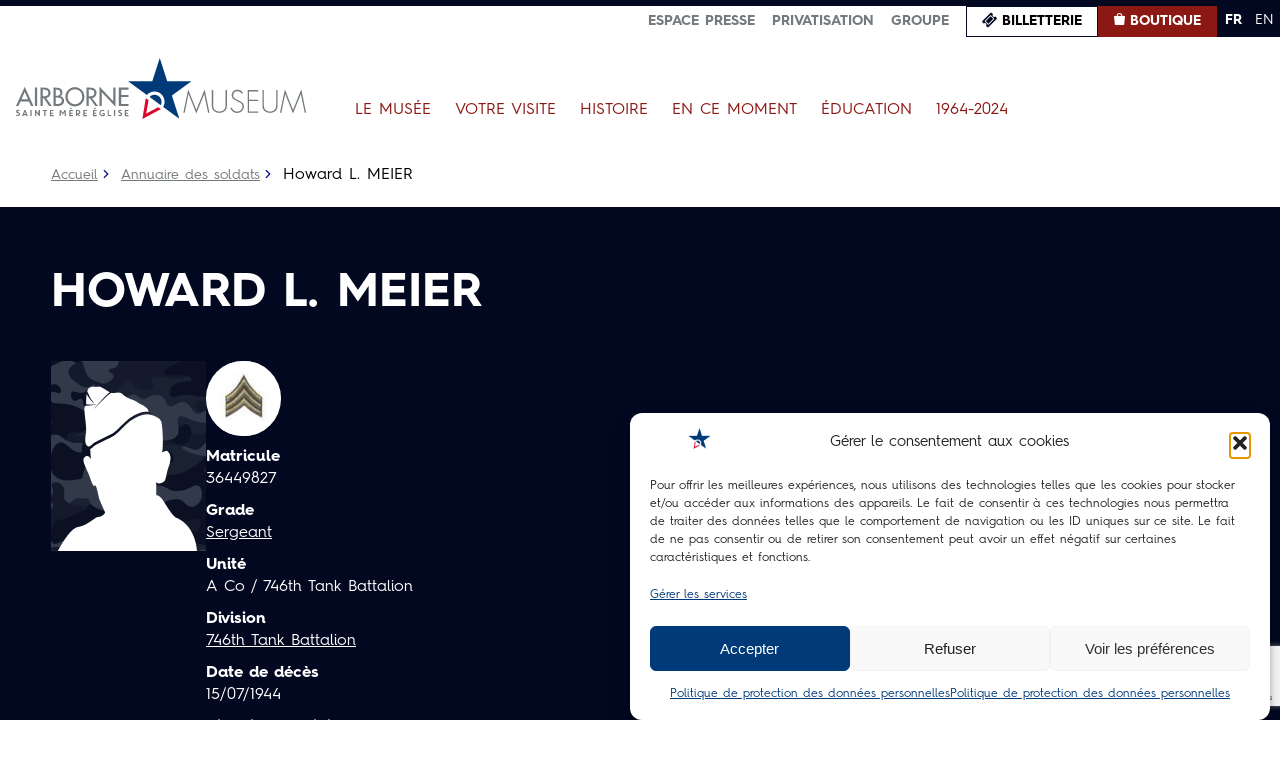

--- FILE ---
content_type: text/html; charset=UTF-8
request_url: https://airborne-museum.org/collection/soldats-defunts/howard-l-meier/
body_size: 21461
content:
<!doctype html>
<html lang="fr-FR">
<head>
	<meta charset="UTF-8">
	<meta name="viewport" content="width=device-width, initial-scale=1">
	<link rel="profile" href="https://gmpg.org/xfn/11">

	<meta name='robots' content='index, follow, max-image-preview:large, max-snippet:-1, max-video-preview:-1' />
<link rel="alternate" href="https://airborne-museum.org/collection/soldats-defunts/howard-l-meier/" hreflang="fr" />
<link rel="alternate" href="https://airborne-museum.org/en/collection/soldats-defunts/howard-l-meier/" hreflang="en" />

	<!-- This site is optimized with the Yoast SEO plugin v26.6 - https://yoast.com/wordpress/plugins/seo/ -->
	<title>Howard Lewis MEIER – A Co / 746th Tank Battalion | Airborne Museum, Sainte-Mère-Église</title>
	<meta name="description" content="Découvrez la fiche de Howard Lewis MEIER, parachutiste américain du A Co / 746th Tank Battalion, tombé le 15/07/1944. Inhumé à Union Cemetery Odell Livingston County, Illinois USA ." />
	<link rel="canonical" href="https://airborne-museum.org/collection/soldats-defunts/howard-l-meier/" />
	<meta property="og:locale" content="fr_FR" />
	<meta property="og:locale:alternate" content="en_US" />
	<meta property="og:type" content="article" />
	<meta property="og:title" content="Howard Lewis MEIER – A Co / 746th Tank Battalion | Airborne Museum, Sainte-Mère-Église" />
	<meta property="og:description" content="Découvrez la fiche de Howard Lewis MEIER, parachutiste américain du A Co / 746th Tank Battalion, tombé le 15/07/1944. Inhumé à Union Cemetery Odell Livingston County, Illinois USA ." />
	<meta property="og:url" content="https://airborne-museum.org/collection/soldats-defunts/howard-l-meier/" />
	<meta property="og:site_name" content="Airborne" />
	<meta property="article:publisher" content="https://fr-fr.facebook.com/airbornemuseum/" />
	<meta property="article:modified_time" content="2024-01-29T15:54:56+00:00" />
	<meta property="og:image" content="https://airborne-museum.org/wp-content/uploads/2023/01/footerLogo.png" />
	<meta property="og:image:width" content="296" />
	<meta property="og:image:height" content="62" />
	<meta property="og:image:type" content="image/png" />
	<meta name="twitter:card" content="summary_large_image" />
	<!-- / Yoast SEO plugin. -->


<link rel='dns-prefetch' href='//static.addtoany.com' />
<link rel='dns-prefetch' href='//www.googletagmanager.com' />
<link rel="alternate" type="application/rss+xml" title="Airborne &raquo; Flux" href="https://airborne-museum.org/feed/" />
<link rel="alternate" type="application/rss+xml" title="Airborne &raquo; Flux des commentaires" href="https://airborne-museum.org/comments/feed/" />
<link rel="alternate" title="oEmbed (JSON)" type="application/json+oembed" href="https://airborne-museum.org/wp-json/oembed/1.0/embed?url=https%3A%2F%2Fairborne-museum.org%2Fcollection%2Fsoldats-defunts%2Fhoward-l-meier%2F" />
<link rel="alternate" title="oEmbed (XML)" type="text/xml+oembed" href="https://airborne-museum.org/wp-json/oembed/1.0/embed?url=https%3A%2F%2Fairborne-museum.org%2Fcollection%2Fsoldats-defunts%2Fhoward-l-meier%2F&#038;format=xml" />
<style id='wp-img-auto-sizes-contain-inline-css'>
img:is([sizes=auto i],[sizes^="auto," i]){contain-intrinsic-size:3000px 1500px}
/*# sourceURL=wp-img-auto-sizes-contain-inline-css */
</style>
<style id='wp-emoji-styles-inline-css'>

	img.wp-smiley, img.emoji {
		display: inline !important;
		border: none !important;
		box-shadow: none !important;
		height: 1em !important;
		width: 1em !important;
		margin: 0 0.07em !important;
		vertical-align: -0.1em !important;
		background: none !important;
		padding: 0 !important;
	}
/*# sourceURL=wp-emoji-styles-inline-css */
</style>
<style id='wp-block-library-inline-css'>
:root{--wp-block-synced-color:#7a00df;--wp-block-synced-color--rgb:122,0,223;--wp-bound-block-color:var(--wp-block-synced-color);--wp-editor-canvas-background:#ddd;--wp-admin-theme-color:#007cba;--wp-admin-theme-color--rgb:0,124,186;--wp-admin-theme-color-darker-10:#006ba1;--wp-admin-theme-color-darker-10--rgb:0,107,160.5;--wp-admin-theme-color-darker-20:#005a87;--wp-admin-theme-color-darker-20--rgb:0,90,135;--wp-admin-border-width-focus:2px}@media (min-resolution:192dpi){:root{--wp-admin-border-width-focus:1.5px}}.wp-element-button{cursor:pointer}:root .has-very-light-gray-background-color{background-color:#eee}:root .has-very-dark-gray-background-color{background-color:#313131}:root .has-very-light-gray-color{color:#eee}:root .has-very-dark-gray-color{color:#313131}:root .has-vivid-green-cyan-to-vivid-cyan-blue-gradient-background{background:linear-gradient(135deg,#00d084,#0693e3)}:root .has-purple-crush-gradient-background{background:linear-gradient(135deg,#34e2e4,#4721fb 50%,#ab1dfe)}:root .has-hazy-dawn-gradient-background{background:linear-gradient(135deg,#faaca8,#dad0ec)}:root .has-subdued-olive-gradient-background{background:linear-gradient(135deg,#fafae1,#67a671)}:root .has-atomic-cream-gradient-background{background:linear-gradient(135deg,#fdd79a,#004a59)}:root .has-nightshade-gradient-background{background:linear-gradient(135deg,#330968,#31cdcf)}:root .has-midnight-gradient-background{background:linear-gradient(135deg,#020381,#2874fc)}:root{--wp--preset--font-size--normal:16px;--wp--preset--font-size--huge:42px}.has-regular-font-size{font-size:1em}.has-larger-font-size{font-size:2.625em}.has-normal-font-size{font-size:var(--wp--preset--font-size--normal)}.has-huge-font-size{font-size:var(--wp--preset--font-size--huge)}.has-text-align-center{text-align:center}.has-text-align-left{text-align:left}.has-text-align-right{text-align:right}.has-fit-text{white-space:nowrap!important}#end-resizable-editor-section{display:none}.aligncenter{clear:both}.items-justified-left{justify-content:flex-start}.items-justified-center{justify-content:center}.items-justified-right{justify-content:flex-end}.items-justified-space-between{justify-content:space-between}.screen-reader-text{border:0;clip-path:inset(50%);height:1px;margin:-1px;overflow:hidden;padding:0;position:absolute;width:1px;word-wrap:normal!important}.screen-reader-text:focus{background-color:#ddd;clip-path:none;color:#444;display:block;font-size:1em;height:auto;left:5px;line-height:normal;padding:15px 23px 14px;text-decoration:none;top:5px;width:auto;z-index:100000}html :where(.has-border-color){border-style:solid}html :where([style*=border-top-color]){border-top-style:solid}html :where([style*=border-right-color]){border-right-style:solid}html :where([style*=border-bottom-color]){border-bottom-style:solid}html :where([style*=border-left-color]){border-left-style:solid}html :where([style*=border-width]){border-style:solid}html :where([style*=border-top-width]){border-top-style:solid}html :where([style*=border-right-width]){border-right-style:solid}html :where([style*=border-bottom-width]){border-bottom-style:solid}html :where([style*=border-left-width]){border-left-style:solid}html :where(img[class*=wp-image-]){height:auto;max-width:100%}:where(figure){margin:0 0 1em}html :where(.is-position-sticky){--wp-admin--admin-bar--position-offset:var(--wp-admin--admin-bar--height,0px)}@media screen and (max-width:600px){html :where(.is-position-sticky){--wp-admin--admin-bar--position-offset:0px}}

/*# sourceURL=wp-block-library-inline-css */
</style><style id='global-styles-inline-css'>
:root{--wp--preset--aspect-ratio--square: 1;--wp--preset--aspect-ratio--4-3: 4/3;--wp--preset--aspect-ratio--3-4: 3/4;--wp--preset--aspect-ratio--3-2: 3/2;--wp--preset--aspect-ratio--2-3: 2/3;--wp--preset--aspect-ratio--16-9: 16/9;--wp--preset--aspect-ratio--9-16: 9/16;--wp--preset--color--black: #000000;--wp--preset--color--cyan-bluish-gray: #abb8c3;--wp--preset--color--white: #ffffff;--wp--preset--color--pale-pink: #f78da7;--wp--preset--color--vivid-red: #cf2e2e;--wp--preset--color--luminous-vivid-orange: #ff6900;--wp--preset--color--luminous-vivid-amber: #fcb900;--wp--preset--color--light-green-cyan: #7bdcb5;--wp--preset--color--vivid-green-cyan: #00d084;--wp--preset--color--pale-cyan-blue: #8ed1fc;--wp--preset--color--vivid-cyan-blue: #0693e3;--wp--preset--color--vivid-purple: #9b51e0;--wp--preset--gradient--vivid-cyan-blue-to-vivid-purple: linear-gradient(135deg,rgb(6,147,227) 0%,rgb(155,81,224) 100%);--wp--preset--gradient--light-green-cyan-to-vivid-green-cyan: linear-gradient(135deg,rgb(122,220,180) 0%,rgb(0,208,130) 100%);--wp--preset--gradient--luminous-vivid-amber-to-luminous-vivid-orange: linear-gradient(135deg,rgb(252,185,0) 0%,rgb(255,105,0) 100%);--wp--preset--gradient--luminous-vivid-orange-to-vivid-red: linear-gradient(135deg,rgb(255,105,0) 0%,rgb(207,46,46) 100%);--wp--preset--gradient--very-light-gray-to-cyan-bluish-gray: linear-gradient(135deg,rgb(238,238,238) 0%,rgb(169,184,195) 100%);--wp--preset--gradient--cool-to-warm-spectrum: linear-gradient(135deg,rgb(74,234,220) 0%,rgb(151,120,209) 20%,rgb(207,42,186) 40%,rgb(238,44,130) 60%,rgb(251,105,98) 80%,rgb(254,248,76) 100%);--wp--preset--gradient--blush-light-purple: linear-gradient(135deg,rgb(255,206,236) 0%,rgb(152,150,240) 100%);--wp--preset--gradient--blush-bordeaux: linear-gradient(135deg,rgb(254,205,165) 0%,rgb(254,45,45) 50%,rgb(107,0,62) 100%);--wp--preset--gradient--luminous-dusk: linear-gradient(135deg,rgb(255,203,112) 0%,rgb(199,81,192) 50%,rgb(65,88,208) 100%);--wp--preset--gradient--pale-ocean: linear-gradient(135deg,rgb(255,245,203) 0%,rgb(182,227,212) 50%,rgb(51,167,181) 100%);--wp--preset--gradient--electric-grass: linear-gradient(135deg,rgb(202,248,128) 0%,rgb(113,206,126) 100%);--wp--preset--gradient--midnight: linear-gradient(135deg,rgb(2,3,129) 0%,rgb(40,116,252) 100%);--wp--preset--font-size--small: 13px;--wp--preset--font-size--medium: 20px;--wp--preset--font-size--large: 36px;--wp--preset--font-size--x-large: 42px;--wp--preset--spacing--20: 0.44rem;--wp--preset--spacing--30: 0.67rem;--wp--preset--spacing--40: 1rem;--wp--preset--spacing--50: 1.5rem;--wp--preset--spacing--60: 2.25rem;--wp--preset--spacing--70: 3.38rem;--wp--preset--spacing--80: 5.06rem;--wp--preset--shadow--natural: 6px 6px 9px rgba(0, 0, 0, 0.2);--wp--preset--shadow--deep: 12px 12px 50px rgba(0, 0, 0, 0.4);--wp--preset--shadow--sharp: 6px 6px 0px rgba(0, 0, 0, 0.2);--wp--preset--shadow--outlined: 6px 6px 0px -3px rgb(255, 255, 255), 6px 6px rgb(0, 0, 0);--wp--preset--shadow--crisp: 6px 6px 0px rgb(0, 0, 0);}:where(.is-layout-flex){gap: 0.5em;}:where(.is-layout-grid){gap: 0.5em;}body .is-layout-flex{display: flex;}.is-layout-flex{flex-wrap: wrap;align-items: center;}.is-layout-flex > :is(*, div){margin: 0;}body .is-layout-grid{display: grid;}.is-layout-grid > :is(*, div){margin: 0;}:where(.wp-block-columns.is-layout-flex){gap: 2em;}:where(.wp-block-columns.is-layout-grid){gap: 2em;}:where(.wp-block-post-template.is-layout-flex){gap: 1.25em;}:where(.wp-block-post-template.is-layout-grid){gap: 1.25em;}.has-black-color{color: var(--wp--preset--color--black) !important;}.has-cyan-bluish-gray-color{color: var(--wp--preset--color--cyan-bluish-gray) !important;}.has-white-color{color: var(--wp--preset--color--white) !important;}.has-pale-pink-color{color: var(--wp--preset--color--pale-pink) !important;}.has-vivid-red-color{color: var(--wp--preset--color--vivid-red) !important;}.has-luminous-vivid-orange-color{color: var(--wp--preset--color--luminous-vivid-orange) !important;}.has-luminous-vivid-amber-color{color: var(--wp--preset--color--luminous-vivid-amber) !important;}.has-light-green-cyan-color{color: var(--wp--preset--color--light-green-cyan) !important;}.has-vivid-green-cyan-color{color: var(--wp--preset--color--vivid-green-cyan) !important;}.has-pale-cyan-blue-color{color: var(--wp--preset--color--pale-cyan-blue) !important;}.has-vivid-cyan-blue-color{color: var(--wp--preset--color--vivid-cyan-blue) !important;}.has-vivid-purple-color{color: var(--wp--preset--color--vivid-purple) !important;}.has-black-background-color{background-color: var(--wp--preset--color--black) !important;}.has-cyan-bluish-gray-background-color{background-color: var(--wp--preset--color--cyan-bluish-gray) !important;}.has-white-background-color{background-color: var(--wp--preset--color--white) !important;}.has-pale-pink-background-color{background-color: var(--wp--preset--color--pale-pink) !important;}.has-vivid-red-background-color{background-color: var(--wp--preset--color--vivid-red) !important;}.has-luminous-vivid-orange-background-color{background-color: var(--wp--preset--color--luminous-vivid-orange) !important;}.has-luminous-vivid-amber-background-color{background-color: var(--wp--preset--color--luminous-vivid-amber) !important;}.has-light-green-cyan-background-color{background-color: var(--wp--preset--color--light-green-cyan) !important;}.has-vivid-green-cyan-background-color{background-color: var(--wp--preset--color--vivid-green-cyan) !important;}.has-pale-cyan-blue-background-color{background-color: var(--wp--preset--color--pale-cyan-blue) !important;}.has-vivid-cyan-blue-background-color{background-color: var(--wp--preset--color--vivid-cyan-blue) !important;}.has-vivid-purple-background-color{background-color: var(--wp--preset--color--vivid-purple) !important;}.has-black-border-color{border-color: var(--wp--preset--color--black) !important;}.has-cyan-bluish-gray-border-color{border-color: var(--wp--preset--color--cyan-bluish-gray) !important;}.has-white-border-color{border-color: var(--wp--preset--color--white) !important;}.has-pale-pink-border-color{border-color: var(--wp--preset--color--pale-pink) !important;}.has-vivid-red-border-color{border-color: var(--wp--preset--color--vivid-red) !important;}.has-luminous-vivid-orange-border-color{border-color: var(--wp--preset--color--luminous-vivid-orange) !important;}.has-luminous-vivid-amber-border-color{border-color: var(--wp--preset--color--luminous-vivid-amber) !important;}.has-light-green-cyan-border-color{border-color: var(--wp--preset--color--light-green-cyan) !important;}.has-vivid-green-cyan-border-color{border-color: var(--wp--preset--color--vivid-green-cyan) !important;}.has-pale-cyan-blue-border-color{border-color: var(--wp--preset--color--pale-cyan-blue) !important;}.has-vivid-cyan-blue-border-color{border-color: var(--wp--preset--color--vivid-cyan-blue) !important;}.has-vivid-purple-border-color{border-color: var(--wp--preset--color--vivid-purple) !important;}.has-vivid-cyan-blue-to-vivid-purple-gradient-background{background: var(--wp--preset--gradient--vivid-cyan-blue-to-vivid-purple) !important;}.has-light-green-cyan-to-vivid-green-cyan-gradient-background{background: var(--wp--preset--gradient--light-green-cyan-to-vivid-green-cyan) !important;}.has-luminous-vivid-amber-to-luminous-vivid-orange-gradient-background{background: var(--wp--preset--gradient--luminous-vivid-amber-to-luminous-vivid-orange) !important;}.has-luminous-vivid-orange-to-vivid-red-gradient-background{background: var(--wp--preset--gradient--luminous-vivid-orange-to-vivid-red) !important;}.has-very-light-gray-to-cyan-bluish-gray-gradient-background{background: var(--wp--preset--gradient--very-light-gray-to-cyan-bluish-gray) !important;}.has-cool-to-warm-spectrum-gradient-background{background: var(--wp--preset--gradient--cool-to-warm-spectrum) !important;}.has-blush-light-purple-gradient-background{background: var(--wp--preset--gradient--blush-light-purple) !important;}.has-blush-bordeaux-gradient-background{background: var(--wp--preset--gradient--blush-bordeaux) !important;}.has-luminous-dusk-gradient-background{background: var(--wp--preset--gradient--luminous-dusk) !important;}.has-pale-ocean-gradient-background{background: var(--wp--preset--gradient--pale-ocean) !important;}.has-electric-grass-gradient-background{background: var(--wp--preset--gradient--electric-grass) !important;}.has-midnight-gradient-background{background: var(--wp--preset--gradient--midnight) !important;}.has-small-font-size{font-size: var(--wp--preset--font-size--small) !important;}.has-medium-font-size{font-size: var(--wp--preset--font-size--medium) !important;}.has-large-font-size{font-size: var(--wp--preset--font-size--large) !important;}.has-x-large-font-size{font-size: var(--wp--preset--font-size--x-large) !important;}
/*# sourceURL=global-styles-inline-css */
</style>

<style id='classic-theme-styles-inline-css'>
/*! This file is auto-generated */
.wp-block-button__link{color:#fff;background-color:#32373c;border-radius:9999px;box-shadow:none;text-decoration:none;padding:calc(.667em + 2px) calc(1.333em + 2px);font-size:1.125em}.wp-block-file__button{background:#32373c;color:#fff;text-decoration:none}
/*# sourceURL=/wp-includes/css/classic-themes.min.css */
</style>
<link rel='stylesheet' id='contact-form-7-css' href='https://airborne-museum.org/wp-content/plugins/contact-form-7/includes/css/styles.css?ver=6.1.4' media='all' />
<link rel='stylesheet' id='open_wp_css-css' href='https://airborne-museum.org/wp-content/plugins/opening-hours/wp/css/css.css?ver=6.9' media='all' />
<link rel='stylesheet' id='simple-banner-style-css' href='https://airborne-museum.org/wp-content/plugins/simple-banner/simple-banner.css?ver=3.1.3' media='all' />
<link rel='stylesheet' id='cmplz-general-css' href='https://airborne-museum.org/wp-content/plugins/complianz-gdpr/assets/css/cookieblocker.min.css?ver=1765962098' media='all' />
<link rel='stylesheet' id='airborne-style-css' href='https://airborne-museum.org/wp-content/themes/airborne/style.css?ver=1.0.0' media='all' />
<link rel='stylesheet' id='airborne-fonts-css' href='https://airborne-museum.org/wp-content/themes/airborne/css/fonts.css?ver=6.9' media='all' />
<link rel='stylesheet' id='airborne-swiper-css' href='https://airborne-museum.org/wp-content/themes/airborne/css/swiper-bundle.min.css?ver=6.9' media='all' />
<link rel='stylesheet' id='airborne-aos-css' href='https://airborne-museum.org/wp-content/themes/airborne/css/aos.css?ver=6.9' media='all' />
<link rel='stylesheet' id='airborne-photoswipe-css' href='https://airborne-museum.org/wp-content/themes/airborne/css/photoswipe.css?ver=6.9' media='all' />
<link rel='stylesheet' id='airborne-fullpage-css' href='https://airborne-museum.org/wp-content/themes/airborne/css/fullpage.css?ver=6.9' media='all' />
<link rel='stylesheet' id='airborne-main-css' href='https://airborne-museum.org/wp-content/themes/airborne/css/main.css?ver=6.9' media='all' />
<link rel='stylesheet' id='airborne-responsive-css' href='https://airborne-museum.org/wp-content/themes/airborne/css/responsive.css?ver=6.9' media='all' />
<link rel='stylesheet' id='addtoany-css' href='https://airborne-museum.org/wp-content/plugins/add-to-any/addtoany.min.css?ver=1.16' media='all' />
<script id="gtmkit-js-before" data-cfasync="false" data-nowprocket="" data-cookieconsent="ignore">
		window.gtmkit_settings = {"datalayer_name":"dataLayer","console_log":false};
		window.gtmkit_data = {};
		window.dataLayer = window.dataLayer || [];
				
//# sourceURL=gtmkit-js-before
</script>
<script id="addtoany-core-js-before">
window.a2a_config=window.a2a_config||{};a2a_config.callbacks=[];a2a_config.overlays=[];a2a_config.templates={};a2a_localize = {
	Share: "Partager",
	Save: "Enregistrer",
	Subscribe: "S'abonner",
	Email: "E-mail",
	Bookmark: "Marque-page",
	ShowAll: "Montrer tout",
	ShowLess: "Montrer moins",
	FindServices: "Trouver des service(s)",
	FindAnyServiceToAddTo: "Trouver instantan&eacute;ment des services &agrave; ajouter &agrave;",
	PoweredBy: "Propuls&eacute; par",
	ShareViaEmail: "Partager par e-mail",
	SubscribeViaEmail: "S’abonner par e-mail",
	BookmarkInYourBrowser: "Ajouter un signet dans votre navigateur",
	BookmarkInstructions: "Appuyez sur Ctrl+D ou \u2318+D pour mettre cette page en signet",
	AddToYourFavorites: "Ajouter &agrave; vos favoris",
	SendFromWebOrProgram: "Envoyer depuis n’importe quelle adresse e-mail ou logiciel e-mail",
	EmailProgram: "Programme d’e-mail",
	More: "Plus&#8230;",
	ThanksForSharing: "Merci de partager !",
	ThanksForFollowing: "Merci de nous suivre !"
};


//# sourceURL=addtoany-core-js-before
</script>
<script defer src="https://static.addtoany.com/menu/page.js" id="addtoany-core-js"></script>
<script src="https://airborne-museum.org/wp-includes/js/jquery/jquery.min.js?ver=3.7.1" id="jquery-core-js"></script>
<script src="https://airborne-museum.org/wp-includes/js/jquery/jquery-migrate.min.js?ver=3.4.1" id="jquery-migrate-js"></script>
<script defer src="https://airborne-museum.org/wp-content/plugins/add-to-any/addtoany.min.js?ver=1.1" id="addtoany-jquery-js"></script>
<script id="open_wp_js-js-extra">
var we_are_open_wp_ajax = {"url":"https://airborne-museum.org/wp-admin/admin-ajax.php","action":"we_are_open_wp_ajax"};
//# sourceURL=open_wp_js-js-extra
</script>
<script src="https://airborne-museum.org/wp-content/plugins/opening-hours/wp/js/js.js?ver=6.9" id="open_wp_js-js"></script>
<script id="simple-banner-script-js-before">
const simpleBannerScriptParams = {"pro_version_enabled":"","debug_mode":"","id":56854,"version":"3.1.3","banner_params":[{"hide_simple_banner":"yes","simple_banner_prepend_element":"body","simple_banner_position":"static","header_margin":"","header_padding":"","wp_body_open_enabled":"","wp_body_open":true,"simple_banner_z_index":"","simple_banner_text":"Jusqu'au 4 janvier, -35% sur tous les articles 80\u00e8 D-Day sur notre boutique physique et en ligne <a href=\"https:\/\/boutique.airborne-museum.org\/80-ans\" class=\"btn\">En savoir plus<\/a>","disabled_on_current_page":false,"disabled_pages_array":[],"is_current_page_a_post":false,"disabled_on_posts":"","simple_banner_disabled_page_paths":"","simple_banner_font_size":".875rem","simple_banner_color":"#8B1813","simple_banner_text_color":"#FFF","simple_banner_link_color":"#FFF","simple_banner_close_color":"#FFF","simple_banner_custom_css":"","simple_banner_scrolling_custom_css":"","simple_banner_text_custom_css":"","simple_banner_button_css":"","site_custom_css":"","keep_site_custom_css":"","site_custom_js":"","keep_site_custom_js":"","close_button_enabled":"","close_button_expiration":"","close_button_cookie_set":false,"current_date":{"date":"2026-01-24 11:52:22.263524","timezone_type":3,"timezone":"UTC"},"start_date":{"date":"2026-01-24 11:52:22.263530","timezone_type":3,"timezone":"UTC"},"end_date":{"date":"2026-01-24 11:52:22.263533","timezone_type":3,"timezone":"UTC"},"simple_banner_start_after_date":"","simple_banner_remove_after_date":"","simple_banner_insert_inside_element":""}]}
//# sourceURL=simple-banner-script-js-before
</script>
<script src="https://airborne-museum.org/wp-content/plugins/simple-banner/simple-banner.js?ver=3.1.3" id="simple-banner-script-js"></script>
<script id="gtmkit-container-js-after" data-cfasync="false" data-nowprocket="" data-cookieconsent="ignore">
/* Google Tag Manager */
(function(w,d,s,l,i){w[l]=w[l]||[];w[l].push({'gtm.start':
new Date().getTime(),event:'gtm.js'});var f=d.getElementsByTagName(s)[0],
j=d.createElement(s),dl=l!='dataLayer'?'&l='+l:'';j.async=true;j.src=
'https://www.googletagmanager.com/gtm.js?id='+i+dl;f.parentNode.insertBefore(j,f);
})(window,document,'script','dataLayer','GTM-PS9MKP6D');
/* End Google Tag Manager */

//# sourceURL=gtmkit-container-js-after
</script>
<script src="https://airborne-museum.org/wp-content/plugins/gtm-kit/assets/integration/contact-form-7.js?ver=2.6.0" id="gtmkit-cf7-js" defer data-wp-strategy="defer"></script>
<script id="gtmkit-datalayer-js-before" data-cfasync="false" data-nowprocket="" data-cookieconsent="ignore">
const gtmkit_dataLayer_content = {"pagePostType":"soldats-defunts","pageType":"soldats-defunts","postTitle":"Howard L. MEIER","postId":56854,"postDate":"2023-12-18","authorName":"mediation@airborne-museum.org","authorId":8};
dataLayer.push( gtmkit_dataLayer_content );

//# sourceURL=gtmkit-datalayer-js-before
</script>
<script src="https://airborne-museum.org/wp-content/themes/airborne/js/main.js?ver=6.9" id="airborne-main-js"></script>
<script src="https://airborne-museum.org/wp-content/themes/airborne/js/aos.js?ver=6.9" id="airborne-aos-js"></script>
<script src="https://airborne-museum.org/wp-content/themes/airborne/js/swiper-bundle.min.js?ver=6.9" id="airborne-swiper-js"></script>
<script src="https://airborne-museum.org/wp-content/themes/airborne/js/imagesloaded.pkgd.min.js?ver=6.9" id="airborne-imagesloaded-js"></script>
<script src="https://airborne-museum.org/wp-content/themes/airborne/js/masonry.min.js?ver=6.9" id="airborne-masonry-js"></script>
<script src="https://airborne-museum.org/wp-content/themes/airborne/js/fullpage.js?ver=6.9" id="airborne-fullpage-js"></script>
<script src="https://airborne-museum.org/wp-content/themes/airborne/js/newsletter.js?ver=6.9" id="airborne-newsletter-js"></script>
<link rel="https://api.w.org/" href="https://airborne-museum.org/wp-json/" /><link rel="alternate" title="JSON" type="application/json" href="https://airborne-museum.org/wp-json/wp/v2/soldats-defunts/56854" /><link rel="EditURI" type="application/rsd+xml" title="RSD" href="https://airborne-museum.org/xmlrpc.php?rsd" />
<meta name="generator" content="WordPress 6.9" />
<link rel='shortlink' href='https://airborne-museum.org/?p=56854' />
<script src="https://analytics.ahrefs.com/analytics.js" data-key="Q0b5lAGv2rqUB8zAOtLwcA" async></script><meta name="ti-site-data" content="eyJyIjoiMTowITc6MCEzMDowIiwibyI6Imh0dHBzOlwvXC9haXJib3JuZS1tdXNldW0ub3JnXC93cC1hZG1pblwvYWRtaW4tYWpheC5waHA/YWN0aW9uPXRpX29ubGluZV91c2Vyc190cmlwYWR2aXNvciZhbXA7cD0lMkZjb2xsZWN0aW9uJTJGc29sZGF0cy1kZWZ1bnRzJTJGaG93YXJkLWwtbWVpZXIlMkYmYW1wO193cG5vbmNlPWE3N2FkNTU1NjUifQ==" /><style id="simple-banner-hide" type="text/css">.simple-banner{display:none;}</style><style id="simple-banner-position" type="text/css">.simple-banner{position:static;}</style><style id="simple-banner-font-size" type="text/css">.simple-banner .simple-banner-text{font-size:.875rem;}</style><style id="simple-banner-background-color" type="text/css">.simple-banner{background:#8B1813;}</style><style id="simple-banner-text-color" type="text/css">.simple-banner .simple-banner-text{color:#FFF;}</style><style id="simple-banner-link-color" type="text/css">.simple-banner .simple-banner-text a{color:#FFF;}</style><style id="simple-banner-z-index" type="text/css">.simple-banner{z-index: 99999;}</style><style id="simple-banner-close-color" type="text/css">.simple-banner .simple-banner-button{color:#FFF;}</style><style id="simple-banner-site-custom-css-dummy" type="text/css"></style><script id="simple-banner-site-custom-js-dummy" type="text/javascript"></script><meta name="ti-site-data" content="eyJyIjoiMTowITc6MCEzMDowIiwibyI6Imh0dHBzOlwvXC9haXJib3JuZS1tdXNldW0ub3JnXC93cC1hZG1pblwvYWRtaW4tYWpheC5waHA/YWN0aW9uPXRpX29ubGluZV91c2Vyc19nb29nbGUmYW1wO3A9JTJGY29sbGVjdGlvbiUyRnNvbGRhdHMtZGVmdW50cyUyRmhvd2FyZC1sLW1laWVyJTJGJmFtcDtfd3Bub25jZT00ZjA0YjY3YjVjIn0=" />			<style>.cmplz-hidden {
					display: none !important;
				}</style>
<!-- Schema & Structured Data For WP v1.53 - -->
<script type="application/ld+json" class="saswp-schema-markup-output">
[{"@context":"https:\/\/schema.org\/","@graph":[{"@context":"https:\/\/schema.org\/","@type":"SiteNavigationElement","@id":"https:\/\/airborne-museum.org\/#le-musee","name":"Le Mus\u00e9e","url":"https:\/\/airborne-museum.org\/chronologie-histoire-du-musee"},{"@context":"https:\/\/schema.org\/","@type":"SiteNavigationElement","@id":"https:\/\/airborne-museum.org\/#lhistoire-du-musee","name":"L\u2019histoire du mus\u00e9e","url":"https:\/\/airborne-museum.org\/le-musee\/histoire-du-musee\/"},{"@context":"https:\/\/schema.org\/","@type":"SiteNavigationElement","@id":"https:\/\/airborne-museum.org\/#mission","name":"Mission","url":"https:\/\/airborne-museum.org\/le-musee\/mission\/"},{"@context":"https:\/\/schema.org\/","@type":"SiteNavigationElement","@id":"https:\/\/airborne-museum.org\/#le-parc-et-les-5-pavillons","name":"Le parc et les 5 pavillons","url":"https:\/\/airborne-museum.org\/le-musee\/le-parc-et-les-5-pavillons\/"},{"@context":"https:\/\/schema.org\/","@type":"SiteNavigationElement","@id":"https:\/\/airborne-museum.org\/#allee-de-la-memoire","name":"All\u00e9e de la M\u00e9moire","url":"https:\/\/airborne-museum.org\/le-musee\/allee-de-la-memoire\/"},{"@context":"https:\/\/schema.org\/","@type":"SiteNavigationElement","@id":"https:\/\/airborne-museum.org\/#votre-visite","name":"Votre visite","url":"https:\/\/airborne-museum.org\/votre-visite\/preparer-sa-visite\/"},{"@context":"https:\/\/schema.org\/","@type":"SiteNavigationElement","@id":"https:\/\/airborne-museum.org\/#preparer-sa-visite","name":"Pr\u00e9parer sa visite","url":"https:\/\/airborne-museum.org\/votre-visite\/preparer-sa-visite\/"},{"@context":"https:\/\/schema.org\/","@type":"SiteNavigationElement","@id":"https:\/\/airborne-museum.org\/#acheter-des-tickets","name":"Acheter des tickets","url":"https:\/\/airborne-museum.org\/votre-visite\/acheter-des-tickets\/"},{"@context":"https:\/\/schema.org\/","@type":"SiteNavigationElement","@id":"https:\/\/airborne-museum.org\/#visiter-en-groupe","name":"Visiter en groupe","url":"https:\/\/airborne-museum.org\/votre-visite\/visiter-en-groupe\/"},{"@context":"https:\/\/schema.org\/","@type":"SiteNavigationElement","@id":"https:\/\/airborne-museum.org\/#visite-des-reserves","name":"Visite des r\u00e9serves","url":"https:\/\/airborne-museum.org\/votre-visite\/visite-des-reserves\/"},{"@context":"https:\/\/schema.org\/","@type":"SiteNavigationElement","@id":"https:\/\/airborne-museum.org\/#visite-guidee-de-la-bataille-de-sainte-mere-eglise","name":"Visite guid\u00e9e de la Bataille de Sainte-M\u00e8re-Eglise","url":"https:\/\/airborne-museum.org\/votre-visite\/visite-guidee-de-sainte-mere-eglise\/"},{"@context":"https:\/\/schema.org\/","@type":"SiteNavigationElement","@id":"https:\/\/airborne-museum.org\/#remontez-le-temps-avec-lhistopad","name":"Remontez le temps avec l\u2019Histopad","url":"https:\/\/airborne-museum.org\/education\/remontez-le-temps-avec-lhistopad\/"},{"@context":"https:\/\/schema.org\/","@type":"SiteNavigationElement","@id":"https:\/\/airborne-museum.org\/#histoire","name":"Histoire","url":"https:\/\/airborne-museum.org\/histoire\/"},{"@context":"https:\/\/schema.org\/","@type":"SiteNavigationElement","@id":"https:\/\/airborne-museum.org\/#historique-de-lus-airborne","name":"Historique de l'US Airborne","url":"https:\/\/airborne-museum.org\/histoire\/chronologie\/aeroportee-americaine\/"},{"@context":"https:\/\/schema.org\/","@type":"SiteNavigationElement","@id":"https:\/\/airborne-museum.org\/#les-parachutistes-americains","name":"Les parachutistes am\u00e9ricains","url":"https:\/\/airborne-museum.org\/histoire\/les-parachutistes-americains\/"},{"@context":"https:\/\/schema.org\/","@type":"SiteNavigationElement","@id":"https:\/\/airborne-museum.org\/#les-planeurs","name":"Les planeurs","url":"https:\/\/airborne-museum.org\/histoire\/les-planeurs\/"},{"@context":"https:\/\/schema.org\/","@type":"SiteNavigationElement","@id":"https:\/\/airborne-museum.org\/#collection","name":"Collection","url":"https:\/\/airborne-museum.org\/histoire\/collection\/"},{"@context":"https:\/\/schema.org\/","@type":"SiteNavigationElement","@id":"https:\/\/airborne-museum.org\/#les-pieces-maitresses","name":"Les pi\u00e8ces ma\u00eetresses","url":"https:\/\/airborne-museum.org\/collection\/?c=360"},{"@context":"https:\/\/schema.org\/","@type":"SiteNavigationElement","@id":"https:\/\/airborne-museum.org\/#sainte-mere-eglise","name":"Sainte-M\u00e8re \u00c9glise","url":"https:\/\/airborne-museum.org\/un-peu-dhistoire\/"},{"@context":"https:\/\/schema.org\/","@type":"SiteNavigationElement","@id":"https:\/\/airborne-museum.org\/#les-monuments","name":"Les monuments","url":"https:\/\/airborne-museum.org\/histoire\/monument-sme-et-alentours\/"},{"@context":"https:\/\/schema.org\/","@type":"SiteNavigationElement","@id":"https:\/\/airborne-museum.org\/#batailles-et-evenements","name":"Batailles et \u00e9v\u00e8nements","url":"https:\/\/airborne-museum.org\/histoire\/operation-neptune\/"},{"@context":"https:\/\/schema.org\/","@type":"SiteNavigationElement","@id":"https:\/\/airborne-museum.org\/#les-soldats-defunts","name":"Les soldats d\u00e9funts","url":"https:\/\/airborne-museum.org\/annuaire-des-soldats"},{"@context":"https:\/\/schema.org\/","@type":"SiteNavigationElement","@id":"https:\/\/airborne-museum.org\/#en-ce-moment","name":"En ce moment","url":"https:\/\/airborne-museum.org\/en-ce-moment\/agenda\/"},{"@context":"https:\/\/schema.org\/","@type":"SiteNavigationElement","@id":"https:\/\/airborne-museum.org\/#lexposition-temporaire","name":"L\u2019exposition temporaire","url":"https:\/\/airborne-museum.org\/en-ce-moment\/lexposition-temporaire\/"},{"@context":"https:\/\/schema.org\/","@type":"SiteNavigationElement","@id":"https:\/\/airborne-museum.org\/#blog","name":"Blog","url":"https:\/\/airborne-museum.org\/en-ce-moment\/blog\/"},{"@context":"https:\/\/schema.org\/","@type":"SiteNavigationElement","@id":"https:\/\/airborne-museum.org\/#evenements","name":"\u00c9v\u00e8nements","url":"https:\/\/airborne-museum.org\/en-ce-moment\/agenda\/"},{"@context":"https:\/\/schema.org\/","@type":"SiteNavigationElement","@id":"https:\/\/airborne-museum.org\/#camp-geronimo","name":"Camp Geronimo","url":"https:\/\/airborne-museum.org\/camp-geronimo\/"},{"@context":"https:\/\/schema.org\/","@type":"SiteNavigationElement","@id":"https:\/\/airborne-museum.org\/#education","name":"\u00c9ducation","url":"https:\/\/airborne-museum.org\/education\/"},{"@context":"https:\/\/schema.org\/","@type":"SiteNavigationElement","@id":"https:\/\/airborne-museum.org\/#visites-scolaires","name":"Visites scolaires","url":"https:\/\/airborne-museum.org\/education\/visites-scolaires\/"},{"@context":"https:\/\/schema.org\/","@type":"SiteNavigationElement","@id":"https:\/\/airborne-museum.org\/#ateliers-scolaires","name":"Ateliers scolaires","url":"https:\/\/airborne-museum.org\/ateliers-scolaires\/"},{"@context":"https:\/\/schema.org\/","@type":"SiteNavigationElement","@id":"https:\/\/airborne-museum.org\/#1964-2024","name":"1964-2024","url":"https:\/\/airborne-museum.org\/airborne-museum\/1964-2024\/"}]},

{"@context":"https:\/\/schema.org\/","@type":"Person","name":"mediation@airborne-museum.org","url":"https:\/\/airborne-museum.org","sameAs":[],"address":{"@type":"PostalAddress","addressLocality":"Union Cemetery Odell Livingston County, Illinois USA "},"familyName":"MEIER","deathDate":"15\/07\/1944","additionalName":"Lewis","givenName":"Howard"}]
</script>

<link rel="icon" href="https://airborne-museum.org/wp-content/uploads/2022/12/cropped-faviconV2-32x32.png" sizes="32x32" />
<link rel="icon" href="https://airborne-museum.org/wp-content/uploads/2022/12/cropped-faviconV2-192x192.png" sizes="192x192" />
<link rel="apple-touch-icon" href="https://airborne-museum.org/wp-content/uploads/2022/12/cropped-faviconV2-180x180.png" />
<meta name="msapplication-TileImage" content="https://airborne-museum.org/wp-content/uploads/2022/12/cropped-faviconV2-270x270.png" />
</head>

<body data-cmplz=2 class="wp-singular soldats-defunts-template-default single single-soldats-defunts postid-56854 wp-custom-logo wp-theme-airborne no-sidebar">
<div id="page" class="site">
	<a class="skip-link screen-reader-text" href="#primary">Skip to content</a>

	<header id="masthead" class="header">
		<nav class="secondary-navigation">
			<div class="secondary-navigation__top">
				<div class="menu-menu-top-header-fr-container"><ul id="desktopSecondary" class="menu"><li id="menu-item-24090" class="menu-item menu-item-type-post_type menu-item-object-page menu-item-24090"><a href="https://airborne-museum.org/espace-presse/">Espace presse</a></li>
<li id="menu-item-276" class="menu-item menu-item-type-custom menu-item-object-custom menu-item-276"><a href="/location-de-salles/">Privatisation</a></li>
<li id="menu-item-277" class="menu-item menu-item-type-custom menu-item-object-custom menu-item-277"><a href="/votre-visite/visites-de-groupe-scolaires/">Groupe</a></li>
</ul></div>				<div class="menu-menu-billetterie-fr-container"><ul id="billetterie" class="menu"><li id="menu-item-25320" class="menu-item menu-item-type-custom menu-item-object-custom menu-item-25320"><a target="_blank" href="https://boutique.airborne-museum.org/billetterie/entree-individuelle-10/register">Billetterie</a></li>
<li id="menu-item-25321" class="menu-item menu-item-type-custom menu-item-object-custom menu-item-25321"><a target="_blank" href="https://boutique.airborne-museum.org/">Boutique</a></li>
</ul></div>			</div>
			<div class="secondary-navigation__lang">
				<button class="languageToggle" aria-controls="menu-language" aria-expanded="false">FR<svg width="6" height="5" viewBox="0 0 6 5" fill="none" xmlns="http://www.w3.org/2000/svg"><path d="M5.09985 0.5L2.59985 4.5L0.0998535 0.5L5.09985 0.5Z" fill="white"/></svg></button>
				<div class="menu-langues-container"><ul id="menu-language" class="menu"><li id="menu-item-23947-fr" class="lang-item lang-item-2 lang-item-fr current-lang lang-item-first menu-item menu-item-type-custom menu-item-object-custom menu-item-23947-fr"><a href="https://airborne-museum.org/collection/soldats-defunts/howard-l-meier/" hreflang="fr-FR" lang="fr-FR">FR</a></li>
<li id="menu-item-23947-en" class="lang-item lang-item-5 lang-item-en menu-item menu-item-type-custom menu-item-object-custom menu-item-23947-en"><a href="https://airborne-museum.org/en/collection/soldats-defunts/howard-l-meier/" hreflang="en-US" lang="en-US">EN</a></li>
</ul></div>			</div>
		</nav>
		<div class="w1440">
			<a class="headerLogo" href="https://airborne-museum.org/" rel="home">
				<img src="https://airborne-museum.org/wp-content/themes/airborne/images/AIRBORNE_MUSEUM_PANTONE.svg" alt="AIRBORNE MUSEUM">
				<img class="headerLogo__responsive" src="https://airborne-museum.org/wp-content/themes/airborne/images/logo__responsive.svg" alt="AIRBORNE MUSEUM">
			</a>

			<nav id="site-navigation" class="main-navigation">
				<button class="menuToggle" aria-controls="primary-menu" aria-expanded="false">
					<svg width="25" height="19" viewBox="0 0 25 19" fill="none" xmlns="http://www.w3.org/2000/svg">
						<path d="M1 8.89435H19.3871M1 1H23.0645M1 18H23.0645" stroke="#010820" stroke-width="2" stroke-linecap="square" stroke-linejoin="round"/>
					</svg>
				</button>
				<div class="mainNavigation">
					<div class="menu-navigation-principale-fr-container"><ul id="primary-menu" class="menu"><li id="menu-item-271" class="menu-item menu-item-type-custom menu-item-object-custom menu-item-has-children menu-item-271"><a href="/chronologie-histoire-du-musee">Le Musée</a>
<ul class="sub-menu">
	<li id="menu-item-19828" class="menu-item menu-item-type-post_type menu-item-object-page menu-item-19828"><a href="https://airborne-museum.org/le-musee/histoire-du-musee/">L’histoire du musée</a></li>
	<li id="menu-item-19849" class="menu-item menu-item-type-post_type menu-item-object-page menu-item-19849"><a href="https://airborne-museum.org/le-musee/mission/">Mission</a></li>
	<li id="menu-item-784" class="menu-item menu-item-type-post_type menu-item-object-page menu-item-784"><a href="https://airborne-museum.org/le-musee/le-parc-et-les-5-pavillons/">Le parc et les 5 pavillons</a></li>
	<li id="menu-item-61543" class="menu-item menu-item-type-post_type menu-item-object-page menu-item-61543"><a href="https://airborne-museum.org/le-musee/allee-de-la-memoire/">Allée de la Mémoire</a></li>
</ul>
</li>
<li id="menu-item-272" class="menu-item menu-item-type-custom menu-item-object-custom menu-item-has-children menu-item-272"><a href="/votre-visite/preparer-sa-visite/">Votre visite</a>
<ul class="sub-menu">
	<li id="menu-item-19609" class="menu-item menu-item-type-post_type menu-item-object-page menu-item-19609"><a href="https://airborne-museum.org/votre-visite/preparer-sa-visite/">Préparer sa visite</a></li>
	<li id="menu-item-19874" class="menu-item menu-item-type-post_type menu-item-object-page menu-item-19874"><a href="https://airborne-museum.org/votre-visite/acheter-des-tickets/">Acheter des tickets</a></li>
	<li id="menu-item-19893" class="menu-item menu-item-type-post_type menu-item-object-page menu-item-19893"><a href="https://airborne-museum.org/votre-visite/visiter-en-groupe/">Visiter en groupe</a></li>
	<li id="menu-item-46653" class="menu-item menu-item-type-post_type menu-item-object-page menu-item-46653"><a href="https://airborne-museum.org/votre-visite/visite-des-reserves/">Visite des réserves</a></li>
	<li id="menu-item-61746" class="menu-item menu-item-type-post_type menu-item-object-page menu-item-61746"><a href="https://airborne-museum.org/votre-visite/visite-guidee-de-sainte-mere-eglise/">Visite guidée de la Bataille de Sainte-Mère-Eglise</a></li>
	<li id="menu-item-24091" class="menu-item menu-item-type-post_type menu-item-object-page menu-item-24091"><a href="https://airborne-museum.org/education/remontez-le-temps-avec-lhistopad/">Remontez le temps avec l’Histopad</a></li>
</ul>
</li>
<li id="menu-item-24094" class="menu-item menu-item-type-post_type menu-item-object-page menu-item-has-children menu-item-24094"><a href="https://airborne-museum.org/histoire/">Histoire</a>
<ul class="sub-menu">
	<li id="menu-item-346" class="menu-item menu-item-type-custom menu-item-object-custom menu-item-346"><a href="/histoire/chronologie/aeroportee-americaine/">Historique de l&#8217;US Airborne</a></li>
	<li id="menu-item-24499" class="menu-item menu-item-type-post_type menu-item-object-page menu-item-24499"><a href="https://airborne-museum.org/histoire/les-parachutistes-americains/">Les parachutistes américains</a></li>
	<li id="menu-item-59962" class="menu-item menu-item-type-post_type menu-item-object-page menu-item-59962"><a href="https://airborne-museum.org/histoire/les-planeurs/">Les planeurs</a></li>
	<li id="menu-item-240" class="menu-item menu-item-type-post_type menu-item-object-page menu-item-240"><a href="https://airborne-museum.org/histoire/collection/">Collection</a></li>
	<li id="menu-item-347" class="menu-item menu-item-type-custom menu-item-object-custom menu-item-347"><a href="/collection/?c=360">Les pièces maîtresses</a></li>
	<li id="menu-item-348" class="menu-item menu-item-type-custom menu-item-object-custom menu-item-348"><a href="/un-peu-dhistoire/">Sainte-Mère Église</a></li>
	<li id="menu-item-24358" class="menu-item menu-item-type-post_type menu-item-object-page menu-item-24358"><a href="https://airborne-museum.org/histoire/monument-sme-et-alentours/">Les monuments</a></li>
	<li id="menu-item-24339" class="menu-item menu-item-type-post_type menu-item-object-page menu-item-24339"><a href="https://airborne-museum.org/histoire/operation-neptune/">Batailles et évènements</a></li>
	<li id="menu-item-350" class="menu-item menu-item-type-custom menu-item-object-custom menu-item-350"><a href="/annuaire-des-soldats">Les soldats défunts</a></li>
</ul>
</li>
<li id="menu-item-273" class="menu-item menu-item-type-custom menu-item-object-custom menu-item-has-children menu-item-273"><a href="/en-ce-moment/agenda/">En ce moment</a>
<ul class="sub-menu">
	<li id="menu-item-52823" class="menu-item menu-item-type-post_type menu-item-object-page menu-item-52823"><a href="https://airborne-museum.org/en-ce-moment/lexposition-temporaire/">L’exposition temporaire</a></li>
	<li id="menu-item-786" class="menu-item menu-item-type-custom menu-item-object-custom menu-item-786"><a href="/en-ce-moment/blog/">Blog</a></li>
	<li id="menu-item-787" class="menu-item menu-item-type-custom menu-item-object-custom menu-item-787"><a href="/en-ce-moment/agenda/">Évènements</a></li>
	<li id="menu-item-62626" class="menu-item menu-item-type-post_type menu-item-object-page menu-item-62626"><a href="https://airborne-museum.org/camp-geronimo/">Camp Geronimo</a></li>
</ul>
</li>
<li id="menu-item-24097" class="menu-item menu-item-type-post_type menu-item-object-page menu-item-has-children menu-item-24097"><a href="https://airborne-museum.org/education/">Éducation</a>
<ul class="sub-menu">
	<li id="menu-item-790" class="menu-item menu-item-type-post_type menu-item-object-page menu-item-790"><a href="https://airborne-museum.org/education/visites-scolaires/">Visites scolaires</a></li>
	<li id="menu-item-62559" class="menu-item menu-item-type-post_type menu-item-object-page menu-item-62559"><a href="https://airborne-museum.org/ateliers-scolaires/">Ateliers scolaires</a></li>
</ul>
</li>
<li id="menu-item-56780" class="menu-item menu-item-type-post_type menu-item-object-lp menu-item-56780"><a href="https://airborne-museum.org/airborne-museum/1964-2024/">1964-2024</a></li>
</ul></div>					<div class="menu-menu-top-header-fr-container"><ul id="responsiveSecondary" class="menu"><li class="menu-item menu-item-type-post_type menu-item-object-page menu-item-24090"><a href="https://airborne-museum.org/espace-presse/">Espace presse</a></li>
<li class="menu-item menu-item-type-custom menu-item-object-custom menu-item-276"><a href="/location-de-salles/">Privatisation</a></li>
<li class="menu-item menu-item-type-custom menu-item-object-custom menu-item-277"><a href="/votre-visite/visites-de-groupe-scolaires/">Groupe</a></li>
</ul></div>				</div>
			</nav>
			<div class="header__navResponsive">
				
			</div>
		</div>
	</header><!-- #masthead -->

	<main id="primary" class="site-main">

		
<div class="pageSoldat">
    <div class="w1210">
        <div class="breadcrumbs">
            <ul>
                <li><a href="/">Accueil</a></li>
                <li><a href="/annuaire-des-soldats/">Annuaire des soldats</a></li>
                <li><span>Howard L. MEIER</span></li>
            </ul>
        </div>
    </div>
    <div class="pageSoldat__header">
        <div class="w1210">
            <h1>Howard L. MEIER</h1>

            <div class="pageSoldat__info">
                                    <div class="pageSoldat__photo"><img src="/wp-content/themes/airborne/images/bgSoldat.png" alt=""></div>
                                <div class="pageSoldat__description">
                                            <div class="pageSoldat__item pageSoldat__item--grade">
                            <ul>
                                                                                                            <li><img src="https://airborne-museum.org/wp-content/uploads/2023/01/sgt.jpg" alt="Sergeant"></li>
                                                                                                </ul>
                        </div>
                    
                    <div class="pageSoldat__item">
                        <p><strong>Matricule</strong>36449827</p>
                    </div>

                                            <div class="pageSoldat__item">
                            <p><strong>Grade</strong></p>

                                                                                    <p>
                                <a href="https://airborne-museum.org/annuaire-des-soldats/?grade=sgt">
                                Sergeant                                </a>                            </p>
                            
                        </div>
                    
                    <div class="pageSoldat__item">
                        <p><strong>Unité</strong>A Co / 746th Tank Battalion</p>
                    </div>

                                            <div class="pageSoldat__item">
                            <p><strong>Division</strong></p>

                                                                                    <p>
                                                                <a href="https://airborne-museum.org/histoire/divisions/746tb/">
                                    746th Tank Battalion                                </a>
                                                                                            </p>
                            
                        </div>
                    
                    <div class="pageSoldat__item">
                        <p><strong>Date de décès</strong>15/07/1944</p>
                    </div>

                    <div class="pageSoldat__item">
                        <p><strong>Cimetière d'origine</strong>Blosville / Carquebut                        </p>
                    </div>

                    <div class="pageSoldat__item">
                        <p><strong>Cimetière actuel</strong>Union Cemetery Odell Livingston County, Illinois USA                         </p>
                    </div>
                </div>
            </div>
        </div>
    </div>

            <div class="pageSoldat__medailles w1210">
            <h2>Médailles</h2>
            <div class="pageSoldat__medailles__list">
                                    <div class="pageSoldat__medaille">
                                                                            <img src="https://airborne-museum.org/wp-content/uploads/2022/12/European-African-Middle_Eastern_Campaign_ribbon.svg-300x85.png" alt="">
                                                <div class="pageSoldat__medaille__description">
                            <h3 role="button" aria-expanded="false" tabindex="0">
                                <a href="https://airborne-museum.org/histoire/medailles/eame/" class="pageSoldat__medaille__link">
                                    European-African-Middle Eastern Campaign Medal                                </a>
                            </h3>
                        </div>
                    </div>
                                    <div class="pageSoldat__medaille">
                                                                            <img src="https://airborne-museum.org/wp-content/uploads/2022/12/WWII_medal-300x85.jpg" alt="">
                                                <div class="pageSoldat__medaille__description">
                            <h3 role="button" aria-expanded="false" tabindex="0">
                                <a href="https://airborne-museum.org/histoire/medailles/wwii/" class="pageSoldat__medaille__link">
                                    WWII Victory Medal                                </a>
                            </h3>
                        </div>
                    </div>
                            </div>

            <a href="/annuaire-des-soldats/" class="btn btn--black--transparent btn--back">
                <svg width="7" height="12" viewBox="0 0 7 12" fill="none" xmlns="http://www.w3.org/2000/svg">
                    <path d="M4.5 3L1.5 6L4.5 9" stroke="black" stroke-width="3" stroke-linecap="square"
                        stroke-linejoin="round"></path>
                </svg>
                Retour à l’annuaire des soldats            </a>

        </div>
    </div>
	</main><!-- #main -->

	
	<div class="socialBlock w1210">
		<h4>Restez informés</h4>
		<div class="socialBlock__content">
			<div class="socialBlock__item socialBlock__item--newsletter">
				<a class="btn btn--black--transparent" href="#">S’inscrire à la newsletter</a>
			</div>
			<div class="socialBlock__item">
				<ul>
					<li>
						<a href="https://www.instagram.com/airbornemuseum_sme/" target="_blank" rel="nofolow">
							<svg width="27" height="24" viewBox="0 0 27 24" fill="none" xmlns="http://www.w3.org/2000/svg"><path fill-rule="evenodd" clip-rule="evenodd" d="M8.14045 0.072C9.52673 0.0130909 9.96873 0 13.5 0C17.0313 0 17.4733 0.0141818 18.8584 0.072C20.2435 0.129818 21.1889 0.333818 22.0162 0.629455C22.8825 0.931636 23.6684 1.404 24.3184 2.01491C24.9802 2.61382 25.4907 3.33818 25.8169 4.13891C26.1384 4.90255 26.3582 5.77527 26.422 7.05164C26.4858 8.33346 26.5 8.74146 26.5 12C26.5 15.2596 26.4846 15.6676 26.422 16.9473C26.3594 18.2236 26.1384 19.0964 25.8169 19.86C25.4907 20.6608 24.9793 21.3864 24.3184 21.9862C23.6684 22.5971 22.8825 23.0684 22.0162 23.3695C21.1889 23.6662 20.2435 23.8691 18.8607 23.928C17.4733 23.9869 17.0313 24 13.5 24C9.96873 24 9.52673 23.9858 8.14045 23.928C6.75773 23.8702 5.81227 23.6662 4.985 23.3695C4.11745 23.0683 3.33142 22.5963 2.68164 21.9862C2.02027 21.3869 1.50846 20.6617 1.18191 19.8611C0.861636 19.0975 0.641818 18.2247 0.578 16.9484C0.514182 15.6665 0.5 15.2585 0.5 12C0.5 8.74036 0.515364 8.33236 0.578 7.05382C0.640636 5.77527 0.861636 4.90255 1.18191 4.13891C1.50895 3.33827 2.02114 2.61307 2.68282 2.01382C3.33168 1.40346 4.11692 0.931029 4.98382 0.629455C5.81109 0.333818 6.75655 0.130909 8.13927 0.072H8.14045ZM18.7532 2.232C17.3823 2.17418 16.971 2.16218 13.5 2.16218C10.029 2.16218 9.61773 2.17418 8.24682 2.232C6.97873 2.28545 6.29091 2.48073 5.83236 2.64545C5.22609 2.86364 4.79236 3.12218 4.33736 3.54218C3.90605 3.92951 3.57412 4.40104 3.36591 4.92218C3.18745 5.34545 2.97591 5.98036 2.918 7.15091C2.85536 8.41636 2.84236 8.796 2.84236 12C2.84236 15.204 2.85536 15.5836 2.918 16.8491C2.97591 18.0196 3.18745 18.6545 3.36591 19.0778C3.57391 19.5982 3.906 20.0705 4.33736 20.4578C4.75691 20.856 5.26864 21.1625 5.83236 21.3545C6.29091 21.5193 6.97873 21.7145 8.24682 21.768C9.61773 21.8258 10.0278 21.8378 13.5 21.8378C16.9722 21.8378 17.3823 21.8258 18.7532 21.768C20.0213 21.7145 20.7091 21.5193 21.1676 21.3545C21.7739 21.1364 22.2076 20.8778 22.6626 20.4578C23.094 20.0705 23.4261 19.5982 23.6341 19.0778C23.8125 18.6545 24.0241 18.0196 24.082 16.8491C24.1446 15.5836 24.1576 15.204 24.1576 12C24.1576 8.796 24.1446 8.41636 24.082 7.15091C24.0241 5.98036 23.8125 5.34545 23.6341 4.92218C23.3977 4.36255 23.1176 3.96218 22.6626 3.54218C22.243 3.14408 21.7322 2.83768 21.1676 2.64545C20.7091 2.48073 20.0213 2.28545 18.7532 2.232ZM11.8395 15.6993C12.7669 16.0556 13.7994 16.1037 14.7609 15.8353C15.7224 15.567 16.5531 14.9988 17.1112 14.2279C17.6693 13.457 17.9201 12.5311 17.8208 11.6085C17.7215 10.6858 17.2783 9.82361 16.5668 9.16909C16.1133 8.7507 15.5649 8.43034 14.9611 8.23107C14.3574 8.0318 13.7132 7.95858 13.0751 8.01667C12.437 8.07477 11.8208 8.26274 11.2709 8.56705C10.7209 8.87136 10.2509 9.28445 9.89463 9.77657C9.53838 10.2687 9.30477 10.8276 9.21061 11.413C9.11645 11.9985 9.16409 12.596 9.35009 13.1624C9.5361 13.7288 9.85584 14.2501 10.2863 14.6888C10.7168 15.1275 11.2472 15.4726 11.8395 15.6993ZM8.77509 7.63855C9.39557 7.06579 10.1322 6.61146 10.9429 6.30149C11.7536 5.99151 12.6225 5.83197 13.5 5.83197C14.3775 5.83197 15.2464 5.99151 16.0571 6.30149C16.8678 6.61146 17.6044 7.06579 18.2249 7.63855C18.8454 8.2113 19.3376 8.89126 19.6734 9.6396C20.0092 10.3879 20.182 11.19 20.182 12C20.182 12.81 20.0092 13.6121 19.6734 14.3604C19.3376 15.1087 18.8454 15.7887 18.2249 16.3615C16.9718 17.5182 15.2722 18.168 13.5 18.168C11.7278 18.168 10.0282 17.5182 8.77509 16.3615C7.52197 15.2047 6.81797 13.6359 6.81797 12C6.81797 10.3641 7.52197 8.79528 8.77509 7.63855ZM21.664 6.75055C21.8178 6.61666 21.9409 6.45565 22.026 6.27706C22.1111 6.09847 22.1566 5.90593 22.1597 5.71083C22.1628 5.51574 22.1234 5.32205 22.0439 5.14125C21.9645 4.96044 21.8465 4.79619 21.697 4.65822C21.5476 4.52026 21.3696 4.41137 21.1738 4.33802C20.9779 4.26467 20.7681 4.22834 20.5567 4.23118C20.3454 4.23403 20.1368 4.27599 19.9433 4.35458C19.7498 4.43317 19.5754 4.54679 19.4304 4.68873C19.1483 4.96476 18.9938 5.33141 18.9998 5.71083C19.0058 6.09026 19.1718 6.4526 19.4625 6.72092C19.7531 6.98924 20.1457 7.14243 20.5567 7.14796C20.9678 7.15349 21.365 7.01093 21.664 6.75055Z" fill="#010820"/></svg>
						</a>
					</li>
					<li>
						<a href="https://fr-fr.facebook.com/airbornemuseum/" target="_blank" rel="nofolow">
							<svg width="14" height="27" viewBox="0 0 14 27" fill="none" xmlns="http://www.w3.org/2000/svg"><path d="M3.8186 27V14.3308H0.5V9.7693H3.8186V5.87318C3.8186 2.81156 5.77891 0 10.2959 0C12.1247 0 13.4771 0.176985 13.4771 0.176985L13.3705 4.43667C13.3705 4.43667 11.9913 4.42311 10.4863 4.42311C8.85743 4.42311 8.59646 5.18087 8.59646 6.43856V9.7693H13.5L13.2866 14.3308H8.59646V27H3.8186Z" fill="#010820"/></svg>
						</a>
					</li>
					<li>
						<a href="https://fr.linkedin.com/company/airborne-museum-sainte-m%C3%A8re-eglise" target="_blank" rel="nofolow">
							<svg width="26" height="27" viewBox="0 0 26 27" fill="none" xmlns="http://www.w3.org/2000/svg"><path fill-rule="evenodd" clip-rule="evenodd" d="M9.6788 9.585H14.4761V11.9746C15.1671 10.6003 16.9393 9.36542 19.6014 9.36542C24.7048 9.36542 25.9163 12.1012 25.9163 17.1206V26.4167H20.7497V18.2637C20.7497 15.4052 20.0586 13.7933 18.2994 13.7933C15.8594 13.7933 14.8455 15.5305 14.8455 18.2624V26.4167H9.6788V9.585ZM0.819258 26.1971H5.98593V9.36542H0.819258V26.1971ZM6.72605 3.87712C6.72624 4.31019 6.64036 4.73897 6.47338 5.13855C6.30641 5.53813 6.06168 5.90054 5.75342 6.20471C5.12878 6.82551 4.28326 7.17301 3.40259 7.17088C2.52347 7.17028 1.67991 6.82367 1.05434 6.206C0.747198 5.90079 0.503298 5.53798 0.336618 5.13835C0.169939 4.73872 0.0837559 4.31012 0.0830078 3.87712C0.0830078 3.00267 0.431758 2.16567 1.05563 1.54825C1.68065 0.929745 2.52457 0.582988 3.40388 0.583374C4.2848 0.583374 5.12955 0.930833 5.75342 1.54825C6.37601 2.16567 6.72605 3.00267 6.72605 3.87712Z" fill="#010820"/></svg>
						</a>
					</li>
					<li>
						<a href="https://www.youtube.com/user/MuseeAirborne" target="_blank" rel="nofolow">
							<svg width="26" height="17" viewBox="0 0 26 17" fill="none" xmlns="http://www.w3.org/2000/svg"><path d="M24.9765 2.6673C24.835 2.15255 24.5593 1.68653 24.1787 1.31876C23.7874 0.939689 23.3078 0.668529 22.7851 0.530877C20.8292 0.00526543 12.9927 0.00526555 12.9927 0.00526555C9.72579 -0.0326287 6.45966 0.13404 3.21278 0.504331C2.69013 0.652153 2.21142 0.929372 1.81922 1.31133C1.43385 1.68935 1.15472 2.15549 1.00891 2.66624C0.658635 4.59002 0.488449 6.54339 0.500643 8.49999C0.488144 10.4548 0.657913 12.4076 1.00891 14.3337C1.1516 14.8424 1.42968 15.3064 1.81609 15.6812C2.2025 16.0561 2.68368 16.3268 3.21278 16.4702C5.1948 16.9947 12.9927 16.9947 12.9927 16.9947C16.2638 17.0327 19.5341 16.866 22.7851 16.4957C23.3078 16.358 23.7874 16.0868 24.1787 15.7078C24.5591 15.3401 24.8345 14.874 24.9755 14.3592C25.3349 12.4362 25.5097 10.482 25.4973 8.52442C25.5243 6.55853 25.3498 4.59514 24.9765 2.66624V2.6673ZM10.5014 12.1357V4.86531L17.0213 8.50106L10.5014 12.1357Z" fill="#010820"/></svg>
						</a>
					</li>
				</ul>
			</div>
		</div>
	</div>
	
	<div class="newsletterBloc">
		<form id="sb_form" onsubmit="process2('https://services.sarbacane.com/core/v1/forms/contacts/upsert?listID&#x3D;OQAYAC5oR0C1eC_itiFNmA&amp;formID&#x3D;4qt_4zfpSPO24yVKRSJ4Xg&amp;timezone&#x3D;Europe/Paris', 'https://forms.sbc08.com/', '5b337f19b85b536066d93209', 'false', 'message', '', 'https://services.sarbacane.com/core/v1/transactional/sendmessage/optin', 'Merci', 'Vos informations ont été ajoutées avec succès.', 'Vous allez recevoir un email', 'Vous devrez cliquer sur le lien de confirmation pour valider votre inscription', 'Erreur', 'Une erreur inattendue s%27est produite.', 'Le formulaire est en cours d%27édition, veuillez patienter quelques minutes avant d%27essayer à nouveau.', '', '', ''); return false;" method="post">
			<label id="form-header-title">Abonnez-vous à notre Newsletter</label>

			<span style="display: flex;flex-direction: row;">
				<label id="label-FIRSTNAME_ID">Prénom</label>
				<div id="form-mandatory">*</div>
			</span>
			<input id="input-FIRSTNAME_ID" type="text" name="FIRSTNAME_ID" required="true" sb-form-input>
		
			<span style="display: flex;flex-direction: row;">
				<label id="label-LASTNAME_ID">Nom</label>
				<div id="form-mandatory">*</div>
			</span>
			<input id="input-LASTNAME_ID" type="text" name="LASTNAME_ID" required="true" sb-form-input>
		
			<span style="display: flex;flex-direction: row;">
				<label id="label-EMAIL_ID">Email</label>
				<div id="form-mandatory">*</div>
			</span>
			<input id="input-email" type="email" name="email" required="true" sb-form-input>
		
			<span style="display: flex;flex-direction: row;">
				<label id="label-2mbkbs9n8z7h133cywbdyq">Informations</label>
				<div id="form-mandatory">*</div>
			</span>
			<div id="div-2mbkbs9n8z7h133cywbdyq">
				<div style="margin-bottom: 13px; display: flex; flex-direction: row;">
					<label class="control control--radio">
						<input type="radio" value="J'accepte de recevoir cette newsletter et je comprends que je peux me désabonner facilement à tout moment."  name="2mbkbs9n8z7h133cywbdyq" required="true"  sb-form-input/>
						<div id="indicator-2mbkbs9n8z7h133cywbdyq" class="control__indicator"></div>
					</label>
					<label id="label-opt-2mbkbs9n8z7h133cywbdyq">J'accepte de recevoir cette newsletter et je comprends que je peux me désabonner facilement à tout moment.</label>
				</div>
			</div>
			<div id="div-submitInput" align="center">
				<button id="submitInput" type="submit" value="JE M&#x27;ABONNE !" class="mobile-FW" ><span style="margin:0;"><strong>JE M'ABONNE !</strong></span></button>
				<div class="loader" style="display:none"></div>
			</div>
			<label id="form-footer-mandatory">* Champs obligatoires</label>
		</form>
	</div>

	<button class="goTop">
        <svg width="21" height="21" viewBox="0 0 21 21" fill="none" xmlns="http://www.w3.org/2000/svg">
            <path d="M10.4999 19.5V6M10.4999 6L3.98267 12.3M10.4999 6L17.0172 12.3M2.12061 1.5H18.8792" stroke="#000" stroke-width="3" stroke-linecap="round" stroke-linejoin="round"/>
        </svg>
    </button>

	<footer class="footer">
		<div class="w1210">
			<div class="footerTop">
				<div class="footerTop__item">
					<a class="footerLogo" href="https://airborne-museum.org/" rel="home">
						<img src="https://airborne-museum.org/wp-content/themes/airborne/images/footerLogo.png" alt="">
					</a>

					<p>AIRBORNE MUSEUM<br>
					14 rue Eisenhower<br>
					50480 Sainte-Mère-Eglise<br>
					Tél. 02 33 41 41 35<br>
					Fax. 02 33 41 78 87</p>
				</div>
				<div class="footerTop__item">
					<div class="menu-menu-footer-1-fr-container"><ul id="menu-footer-1" class="menu"><li id="menu-item-24089" class="menu-item menu-item-type-post_type menu-item-object-page menu-item-24089"><a href="https://airborne-museum.org/espace-presse/">Espace presse</a></li>
<li id="menu-item-234" class="menu-item menu-item-type-post_type menu-item-object-page menu-item-234"><a href="https://airborne-museum.org/location-de-salles/">Location de salles</a></li>
<li id="menu-item-361" class="menu-item menu-item-type-post_type menu-item-object-page menu-item-361"><a href="https://airborne-museum.org/contact/">Contact</a></li>
<li id="menu-item-238" class="menu-item menu-item-type-post_type menu-item-object-page menu-item-238"><a href="https://airborne-museum.org/foire-aux-questions/">Foire aux questions</a></li>
</ul></div>				</div>
				<div class="footerTop__item footerTop__item--logos">
					<img src="https://airborne-museum.org/wp-content/themes/airborne/images/ntdl.png" alt="">
					<img src="https://airborne-museum.org/wp-content/themes/airborne/images/qt.png" alt="">
					<img src="https://airborne-museum.org/wp-content/themes/airborne/images/lu.png" alt="">
					<img src="https://airborne-museum.org/wp-content/themes/airborne/images/rn.png" alt="">
					<img src="https://airborne-museum.org/wp-content/themes/airborne/images/mdar.png" alt="">
				</div>
			</div>
			<div class="footerBottom">
				<div class="menu-menu-footer-2-fr-container"><ul id="menu-menu-footer-2-fr" class="menu"><li id="menu-item-156" class="menu-item menu-item-type-post_type menu-item-object-page menu-item-156"><a href="https://airborne-museum.org/credits/">Crédits</a></li>
<li id="menu-item-157" class="menu-item menu-item-type-post_type menu-item-object-page menu-item-157"><a href="https://airborne-museum.org/mentions-legales/">Mentions légales</a></li>
<li id="menu-item-497" class="menu-item menu-item-type-post_type menu-item-object-page menu-item-privacy-policy menu-item-497"><a rel="privacy-policy" href="https://airborne-museum.org/politique-de-confidentialite/">Politique de protection des données personnelles</a></li>
<li id="menu-item-584" class="menu-item menu-item-type-post_type menu-item-object-page menu-item-584"><a href="https://airborne-museum.org/conditions-generales-de-vente/">Conditions générales de vente</a></li>
<li id="menu-item-20046" class="menu-item menu-item-type-post_type menu-item-object-page menu-item-20046"><a href="https://airborne-museum.org/partenaires/">Partenaires</a></li>
<li id="menu-item-62533" class="cmplz-show-banner menu-item menu-item-type-custom menu-item-object-custom menu-item-62533"><a href="#">Gestion des cookies</a></li>
</ul></div>			</div>
		</div>
	</footer>
</div><!-- #page -->

<script src="https://fareharbor.com/embeds/api/v1/?autolightframe=yes"></script>

<script type="speculationrules">
{"prefetch":[{"source":"document","where":{"and":[{"href_matches":"/*"},{"not":{"href_matches":["/wp-*.php","/wp-admin/*","/wp-content/uploads/*","/wp-content/*","/wp-content/plugins/*","/wp-content/themes/airborne/*","/*\\?(.+)"]}},{"not":{"selector_matches":"a[rel~=\"nofollow\"]"}},{"not":{"selector_matches":".no-prefetch, .no-prefetch a"}}]},"eagerness":"conservative"}]}
</script>
<div class="simple-banner simple-banner-text" style="display:none !important"></div>    <script>
    // Délégation d'événement : écoute tous les clics
    function addEvent(event, selector, callback) {
        document.addEventListener(event, function (e) {
            if (e.target.closest(selector)) {
                callback(e);
            }
        });
    }

    // Quand on clique sur un élément .cmplz-show-banner,
    // on simule un clic sur le bouton de gestion du consentement Complianz
    addEvent('click', '.cmplz-show-banner', function (e) {
        e.preventDefault();
        document.querySelectorAll('.cmplz-manage-consent').forEach(function (obj) {
            obj.click();
        });
    });
    </script>

<!-- Consent Management powered by Complianz | GDPR/CCPA Cookie Consent https://wordpress.org/plugins/complianz-gdpr -->
<div id="cmplz-cookiebanner-container"><div class="cmplz-cookiebanner cmplz-hidden banner-1 bottom-right-view-preferences optin cmplz-bottom-right cmplz-categories-type-view-preferences" aria-modal="true" data-nosnippet="true" role="dialog" aria-live="polite" aria-labelledby="cmplz-header-1-optin" aria-describedby="cmplz-message-1-optin">
	<div class="cmplz-header">
		<div class="cmplz-logo"><img width="296" height="62" src="https://airborne-museum.org/wp-content/uploads/2023/01/footerLogo.png" class="attachment-cmplz_banner_image size-cmplz_banner_image" alt="Airborne" decoding="async" loading="lazy" srcset="https://airborne-museum.org/wp-content/uploads/2023/01/footerLogo.png 296w, https://airborne-museum.org/wp-content/uploads/2023/01/footerLogo-100x21.png 100w, https://airborne-museum.org/wp-content/uploads/2023/01/footerLogo-200x42.png 200w" sizes="auto, (max-width: 296px) 100vw, 296px" /></div>
		<div class="cmplz-title" id="cmplz-header-1-optin">Gérer le consentement aux cookies</div>
		<div class="cmplz-close" tabindex="0" role="button" aria-label="Fermer la boîte de dialogue">
			<svg aria-hidden="true" focusable="false" data-prefix="fas" data-icon="times" class="svg-inline--fa fa-times fa-w-11" role="img" xmlns="http://www.w3.org/2000/svg" viewBox="0 0 352 512"><path fill="currentColor" d="M242.72 256l100.07-100.07c12.28-12.28 12.28-32.19 0-44.48l-22.24-22.24c-12.28-12.28-32.19-12.28-44.48 0L176 189.28 75.93 89.21c-12.28-12.28-32.19-12.28-44.48 0L9.21 111.45c-12.28 12.28-12.28 32.19 0 44.48L109.28 256 9.21 356.07c-12.28 12.28-12.28 32.19 0 44.48l22.24 22.24c12.28 12.28 32.2 12.28 44.48 0L176 322.72l100.07 100.07c12.28 12.28 32.2 12.28 44.48 0l22.24-22.24c12.28-12.28 12.28-32.19 0-44.48L242.72 256z"></path></svg>
		</div>
	</div>

	<div class="cmplz-divider cmplz-divider-header"></div>
	<div class="cmplz-body">
		<div class="cmplz-message" id="cmplz-message-1-optin">Pour offrir les meilleures expériences, nous utilisons des technologies telles que les cookies pour stocker et/ou accéder aux informations des appareils. Le fait de consentir à ces technologies nous permettra de traiter des données telles que le comportement de navigation ou les ID uniques sur ce site. Le fait de ne pas consentir ou de retirer son consentement peut avoir un effet négatif sur certaines caractéristiques et fonctions.</div>
		<!-- categories start -->
		<div class="cmplz-categories">
			<details class="cmplz-category cmplz-functional" >
				<summary>
						<span class="cmplz-category-header">
							<span class="cmplz-category-title">Fonctionnel</span>
							<span class='cmplz-always-active'>
								<span class="cmplz-banner-checkbox">
									<input type="checkbox"
										   id="cmplz-functional-optin"
										   data-category="cmplz_functional"
										   class="cmplz-consent-checkbox cmplz-functional"
										   size="40"
										   value="1"/>
									<label class="cmplz-label" for="cmplz-functional-optin"><span class="screen-reader-text">Fonctionnel</span></label>
								</span>
								Toujours activé							</span>
							<span class="cmplz-icon cmplz-open">
								<svg xmlns="http://www.w3.org/2000/svg" viewBox="0 0 448 512"  height="18" ><path d="M224 416c-8.188 0-16.38-3.125-22.62-9.375l-192-192c-12.5-12.5-12.5-32.75 0-45.25s32.75-12.5 45.25 0L224 338.8l169.4-169.4c12.5-12.5 32.75-12.5 45.25 0s12.5 32.75 0 45.25l-192 192C240.4 412.9 232.2 416 224 416z"/></svg>
							</span>
						</span>
				</summary>
				<div class="cmplz-description">
					<span class="cmplz-description-functional">Le stockage ou l’accès technique est strictement nécessaire dans la finalité d’intérêt légitime de permettre l’utilisation d’un service spécifique explicitement demandé par l’abonné ou l’utilisateur, ou dans le seul but d’effectuer la transmission d’une communication sur un réseau de communications électroniques.</span>
				</div>
			</details>

			<details class="cmplz-category cmplz-preferences" >
				<summary>
						<span class="cmplz-category-header">
							<span class="cmplz-category-title">Préférences</span>
							<span class="cmplz-banner-checkbox">
								<input type="checkbox"
									   id="cmplz-preferences-optin"
									   data-category="cmplz_preferences"
									   class="cmplz-consent-checkbox cmplz-preferences"
									   size="40"
									   value="1"/>
								<label class="cmplz-label" for="cmplz-preferences-optin"><span class="screen-reader-text">Préférences</span></label>
							</span>
							<span class="cmplz-icon cmplz-open">
								<svg xmlns="http://www.w3.org/2000/svg" viewBox="0 0 448 512"  height="18" ><path d="M224 416c-8.188 0-16.38-3.125-22.62-9.375l-192-192c-12.5-12.5-12.5-32.75 0-45.25s32.75-12.5 45.25 0L224 338.8l169.4-169.4c12.5-12.5 32.75-12.5 45.25 0s12.5 32.75 0 45.25l-192 192C240.4 412.9 232.2 416 224 416z"/></svg>
							</span>
						</span>
				</summary>
				<div class="cmplz-description">
					<span class="cmplz-description-preferences">Le stockage ou l’accès technique est nécessaire dans la finalité d’intérêt légitime de stocker des préférences qui ne sont pas demandées par l’abonné ou l’utilisateur.</span>
				</div>
			</details>

			<details class="cmplz-category cmplz-statistics" >
				<summary>
						<span class="cmplz-category-header">
							<span class="cmplz-category-title">Statistiques</span>
							<span class="cmplz-banner-checkbox">
								<input type="checkbox"
									   id="cmplz-statistics-optin"
									   data-category="cmplz_statistics"
									   class="cmplz-consent-checkbox cmplz-statistics"
									   size="40"
									   value="1"/>
								<label class="cmplz-label" for="cmplz-statistics-optin"><span class="screen-reader-text">Statistiques</span></label>
							</span>
							<span class="cmplz-icon cmplz-open">
								<svg xmlns="http://www.w3.org/2000/svg" viewBox="0 0 448 512"  height="18" ><path d="M224 416c-8.188 0-16.38-3.125-22.62-9.375l-192-192c-12.5-12.5-12.5-32.75 0-45.25s32.75-12.5 45.25 0L224 338.8l169.4-169.4c12.5-12.5 32.75-12.5 45.25 0s12.5 32.75 0 45.25l-192 192C240.4 412.9 232.2 416 224 416z"/></svg>
							</span>
						</span>
				</summary>
				<div class="cmplz-description">
					<span class="cmplz-description-statistics">Le stockage ou l’accès technique qui est utilisé exclusivement à des fins statistiques.</span>
					<span class="cmplz-description-statistics-anonymous">Le stockage ou l’accès technique qui est utilisé exclusivement dans des finalités statistiques anonymes. En l’absence d’une assignation à comparaître, d’une conformité volontaire de la part de votre fournisseur d’accès à internet ou d’enregistrements supplémentaires provenant d’une tierce partie, les informations stockées ou extraites à cette seule fin ne peuvent généralement pas être utilisées pour vous identifier.</span>
				</div>
			</details>
			<details class="cmplz-category cmplz-marketing" >
				<summary>
						<span class="cmplz-category-header">
							<span class="cmplz-category-title">Marketing</span>
							<span class="cmplz-banner-checkbox">
								<input type="checkbox"
									   id="cmplz-marketing-optin"
									   data-category="cmplz_marketing"
									   class="cmplz-consent-checkbox cmplz-marketing"
									   size="40"
									   value="1"/>
								<label class="cmplz-label" for="cmplz-marketing-optin"><span class="screen-reader-text">Marketing</span></label>
							</span>
							<span class="cmplz-icon cmplz-open">
								<svg xmlns="http://www.w3.org/2000/svg" viewBox="0 0 448 512"  height="18" ><path d="M224 416c-8.188 0-16.38-3.125-22.62-9.375l-192-192c-12.5-12.5-12.5-32.75 0-45.25s32.75-12.5 45.25 0L224 338.8l169.4-169.4c12.5-12.5 32.75-12.5 45.25 0s12.5 32.75 0 45.25l-192 192C240.4 412.9 232.2 416 224 416z"/></svg>
							</span>
						</span>
				</summary>
				<div class="cmplz-description">
					<span class="cmplz-description-marketing">Le stockage ou l’accès technique est nécessaire pour créer des profils d’utilisateurs afin d’envoyer des publicités, ou pour suivre l’utilisateur sur un site web ou sur plusieurs sites web ayant des finalités marketing similaires.</span>
				</div>
			</details>
		</div><!-- categories end -->
			</div>

	<div class="cmplz-links cmplz-information">
		<ul>
			<li><a class="cmplz-link cmplz-manage-options cookie-statement" href="#" data-relative_url="#cmplz-manage-consent-container">Gérer les options</a></li>
			<li><a class="cmplz-link cmplz-manage-third-parties cookie-statement" href="#" data-relative_url="#cmplz-cookies-overview">Gérer les services</a></li>
			<li><a class="cmplz-link cmplz-manage-vendors tcf cookie-statement" href="#" data-relative_url="#cmplz-tcf-wrapper">Gérer {vendor_count} fournisseurs</a></li>
			<li><a class="cmplz-link cmplz-external cmplz-read-more-purposes tcf" target="_blank" rel="noopener noreferrer nofollow" href="https://cookiedatabase.org/tcf/purposes/" aria-label="En savoir plus sur les finalités de TCF de la base de données de cookies">En savoir plus sur ces finalités</a></li>
		</ul>
			</div>

	<div class="cmplz-divider cmplz-footer"></div>

	<div class="cmplz-buttons">
		<button class="cmplz-btn cmplz-accept">Accepter</button>
		<button class="cmplz-btn cmplz-deny">Refuser</button>
		<button class="cmplz-btn cmplz-view-preferences">Voir les préférences</button>
		<button class="cmplz-btn cmplz-save-preferences">Enregistrer les préférences</button>
		<a class="cmplz-btn cmplz-manage-options tcf cookie-statement" href="#" data-relative_url="#cmplz-manage-consent-container">Voir les préférences</a>
			</div>

	
	<div class="cmplz-documents cmplz-links">
		<ul>
			<li><a class="cmplz-link cookie-statement" href="#" data-relative_url="">{title}</a></li>
			<li><a class="cmplz-link privacy-statement" href="#" data-relative_url="">{title}</a></li>
			<li><a class="cmplz-link impressum" href="#" data-relative_url="">{title}</a></li>
		</ul>
			</div>
</div>
</div>
					<div id="cmplz-manage-consent" data-nosnippet="true"><button class="cmplz-btn cmplz-hidden cmplz-manage-consent manage-consent-1">Gérer le consentement</button>

</div><!-- FareHarbor plugin activated --><script src="https://fareharbor.com/embeds/api/v1/?autolightframe=yes"></script><script src="https://airborne-museum.org/wp-includes/js/dist/hooks.min.js?ver=dd5603f07f9220ed27f1" id="wp-hooks-js"></script>
<script src="https://airborne-museum.org/wp-includes/js/dist/i18n.min.js?ver=c26c3dc7bed366793375" id="wp-i18n-js"></script>
<script id="wp-i18n-js-after">
wp.i18n.setLocaleData( { 'text direction\u0004ltr': [ 'ltr' ] } );
//# sourceURL=wp-i18n-js-after
</script>
<script src="https://airborne-museum.org/wp-content/plugins/contact-form-7/includes/swv/js/index.js?ver=6.1.4" id="swv-js"></script>
<script id="contact-form-7-js-translations">
( function( domain, translations ) {
	var localeData = translations.locale_data[ domain ] || translations.locale_data.messages;
	localeData[""].domain = domain;
	wp.i18n.setLocaleData( localeData, domain );
} )( "contact-form-7", {"translation-revision-date":"2025-02-06 12:02:14+0000","generator":"GlotPress\/4.0.3","domain":"messages","locale_data":{"messages":{"":{"domain":"messages","plural-forms":"nplurals=2; plural=n > 1;","lang":"fr"},"This contact form is placed in the wrong place.":["Ce formulaire de contact est plac\u00e9 dans un mauvais endroit."],"Error:":["Erreur\u00a0:"]}},"comment":{"reference":"includes\/js\/index.js"}} );
//# sourceURL=contact-form-7-js-translations
</script>
<script id="contact-form-7-js-before">
var wpcf7 = {
    "api": {
        "root": "https:\/\/airborne-museum.org\/wp-json\/",
        "namespace": "contact-form-7\/v1"
    }
};
//# sourceURL=contact-form-7-js-before
</script>
<script src="https://airborne-museum.org/wp-content/plugins/contact-form-7/includes/js/index.js?ver=6.1.4" id="contact-form-7-js"></script>
<script src="https://www.google.com/recaptcha/api.js?render=6LdGS9kkAAAAAJJEj5p5mNeIUOVuxMCIfQHw_yqi&amp;ver=3.0" id="google-recaptcha-js"></script>
<script src="https://airborne-museum.org/wp-includes/js/dist/vendor/wp-polyfill.min.js?ver=3.15.0" id="wp-polyfill-js"></script>
<script id="wpcf7-recaptcha-js-before">
var wpcf7_recaptcha = {
    "sitekey": "6LdGS9kkAAAAAJJEj5p5mNeIUOVuxMCIfQHw_yqi",
    "actions": {
        "homepage": "homepage",
        "contactform": "contactform"
    }
};
//# sourceURL=wpcf7-recaptcha-js-before
</script>
<script src="https://airborne-museum.org/wp-content/plugins/contact-form-7/modules/recaptcha/index.js?ver=6.1.4" id="wpcf7-recaptcha-js"></script>
<script id="cmplz-cookiebanner-js-extra">
var complianz = {"prefix":"cmplz_","user_banner_id":"1","set_cookies":[],"block_ajax_content":"","banner_version":"43","version":"7.4.4.2","store_consent":"","do_not_track_enabled":"","consenttype":"optin","region":"eu","geoip":"","dismiss_timeout":"","disable_cookiebanner":"","soft_cookiewall":"","dismiss_on_scroll":"","cookie_expiry":"365","url":"https://airborne-museum.org/wp-json/complianz/v1/","locale":"lang=fr&locale=fr_FR","set_cookies_on_root":"","cookie_domain":"","current_policy_id":"50","cookie_path":"/","categories":{"statistics":"statistiques","marketing":"marketing"},"tcf_active":"","placeholdertext":"\u003Cdiv class=\"cmplz-blocked-content-notice-body\"\u003ECliquez sur \u00ab\u00a0J\u2019accepte\u00a0\u00bb pour activer {service}\u00a0\u003Cdiv class=\"cmplz-links\"\u003E\u003Ca href=\"#\" class=\"cmplz-link cookie-statement\"\u003E{title}\u003C/a\u003E\u003C/div\u003E\u003C/div\u003E\u003Cbutton class=\"cmplz-accept-service\"\u003EJ\u2019accepte\u003C/button\u003E","css_file":"https://airborne-museum.org/wp-content/uploads/complianz/css/banner-{banner_id}-{type}.css?v=43","page_links":{"eu":{"cookie-statement":{"title":"Politique de protection des donn\u00e9es personnelles","url":"https://airborne-museum.org/politique-de-confidentialite/"},"privacy-statement":{"title":"Politique de protection des donn\u00e9es personnelles","url":"https://airborne-museum.org/politique-de-confidentialite/"}}},"tm_categories":"1","forceEnableStats":"","preview":"","clean_cookies":"1","aria_label":"Cliquez sur le bouton pour activer {service}"};
//# sourceURL=cmplz-cookiebanner-js-extra
</script>
<script defer src="https://airborne-museum.org/wp-content/plugins/complianz-gdpr/cookiebanner/js/complianz.min.js?ver=1765962098" id="cmplz-cookiebanner-js"></script>
<script id="cmplz-cookiebanner-js-after">
	let cmplzBlockedContent = document.querySelector('.cmplz-blocked-content-notice');
	if ( cmplzBlockedContent) {
	        cmplzBlockedContent.addEventListener('click', function(event) {
            event.stopPropagation();
        });
	}
    
//# sourceURL=cmplz-cookiebanner-js-after
</script>
<script id="wp-emoji-settings" type="application/json">
{"baseUrl":"https://s.w.org/images/core/emoji/17.0.2/72x72/","ext":".png","svgUrl":"https://s.w.org/images/core/emoji/17.0.2/svg/","svgExt":".svg","source":{"concatemoji":"https://airborne-museum.org/wp-includes/js/wp-emoji-release.min.js?ver=6.9"}}
</script>
<script type="module">
/*! This file is auto-generated */
const a=JSON.parse(document.getElementById("wp-emoji-settings").textContent),o=(window._wpemojiSettings=a,"wpEmojiSettingsSupports"),s=["flag","emoji"];function i(e){try{var t={supportTests:e,timestamp:(new Date).valueOf()};sessionStorage.setItem(o,JSON.stringify(t))}catch(e){}}function c(e,t,n){e.clearRect(0,0,e.canvas.width,e.canvas.height),e.fillText(t,0,0);t=new Uint32Array(e.getImageData(0,0,e.canvas.width,e.canvas.height).data);e.clearRect(0,0,e.canvas.width,e.canvas.height),e.fillText(n,0,0);const a=new Uint32Array(e.getImageData(0,0,e.canvas.width,e.canvas.height).data);return t.every((e,t)=>e===a[t])}function p(e,t){e.clearRect(0,0,e.canvas.width,e.canvas.height),e.fillText(t,0,0);var n=e.getImageData(16,16,1,1);for(let e=0;e<n.data.length;e++)if(0!==n.data[e])return!1;return!0}function u(e,t,n,a){switch(t){case"flag":return n(e,"\ud83c\udff3\ufe0f\u200d\u26a7\ufe0f","\ud83c\udff3\ufe0f\u200b\u26a7\ufe0f")?!1:!n(e,"\ud83c\udde8\ud83c\uddf6","\ud83c\udde8\u200b\ud83c\uddf6")&&!n(e,"\ud83c\udff4\udb40\udc67\udb40\udc62\udb40\udc65\udb40\udc6e\udb40\udc67\udb40\udc7f","\ud83c\udff4\u200b\udb40\udc67\u200b\udb40\udc62\u200b\udb40\udc65\u200b\udb40\udc6e\u200b\udb40\udc67\u200b\udb40\udc7f");case"emoji":return!a(e,"\ud83e\u1fac8")}return!1}function f(e,t,n,a){let r;const o=(r="undefined"!=typeof WorkerGlobalScope&&self instanceof WorkerGlobalScope?new OffscreenCanvas(300,150):document.createElement("canvas")).getContext("2d",{willReadFrequently:!0}),s=(o.textBaseline="top",o.font="600 32px Arial",{});return e.forEach(e=>{s[e]=t(o,e,n,a)}),s}function r(e){var t=document.createElement("script");t.src=e,t.defer=!0,document.head.appendChild(t)}a.supports={everything:!0,everythingExceptFlag:!0},new Promise(t=>{let n=function(){try{var e=JSON.parse(sessionStorage.getItem(o));if("object"==typeof e&&"number"==typeof e.timestamp&&(new Date).valueOf()<e.timestamp+604800&&"object"==typeof e.supportTests)return e.supportTests}catch(e){}return null}();if(!n){if("undefined"!=typeof Worker&&"undefined"!=typeof OffscreenCanvas&&"undefined"!=typeof URL&&URL.createObjectURL&&"undefined"!=typeof Blob)try{var e="postMessage("+f.toString()+"("+[JSON.stringify(s),u.toString(),c.toString(),p.toString()].join(",")+"));",a=new Blob([e],{type:"text/javascript"});const r=new Worker(URL.createObjectURL(a),{name:"wpTestEmojiSupports"});return void(r.onmessage=e=>{i(n=e.data),r.terminate(),t(n)})}catch(e){}i(n=f(s,u,c,p))}t(n)}).then(e=>{for(const n in e)a.supports[n]=e[n],a.supports.everything=a.supports.everything&&a.supports[n],"flag"!==n&&(a.supports.everythingExceptFlag=a.supports.everythingExceptFlag&&a.supports[n]);var t;a.supports.everythingExceptFlag=a.supports.everythingExceptFlag&&!a.supports.flag,a.supports.everything||((t=a.source||{}).concatemoji?r(t.concatemoji):t.wpemoji&&t.twemoji&&(r(t.twemoji),r(t.wpemoji)))});
//# sourceURL=https://airborne-museum.org/wp-includes/js/wp-emoji-loader.min.js
</script>
<script type="text/javascript">
window.addEventListener("load", function(event) {
jQuery(".cfx_form_main,.wpcf7-form,.wpforms-form,.gform_wrapper form").each(function(){
var form=jQuery(this); 
var screen_width=""; var screen_height="";
 if(screen_width == ""){
 if(screen){
   screen_width=screen.width;  
 }else{
     screen_width=jQuery(window).width();
 }    }  
  if(screen_height == ""){
 if(screen){
   screen_height=screen.height;  
 }else{
     screen_height=jQuery(window).height();
 }    }
form.append('<input type="hidden" name="vx_width" value="'+screen_width+'">');
form.append('<input type="hidden" name="vx_height" value="'+screen_height+'">');
form.append('<input type="hidden" name="vx_url" value="'+window.location.href+'">');  
}); 

});
</script> 

</body>
</html>


--- FILE ---
content_type: text/html; charset=utf-8
request_url: https://www.google.com/recaptcha/api2/anchor?ar=1&k=6LdGS9kkAAAAAJJEj5p5mNeIUOVuxMCIfQHw_yqi&co=aHR0cHM6Ly9haXJib3JuZS1tdXNldW0ub3JnOjQ0Mw..&hl=en&v=PoyoqOPhxBO7pBk68S4YbpHZ&size=invisible&anchor-ms=20000&execute-ms=30000&cb=4pcv81pvbq6k
body_size: 48861
content:
<!DOCTYPE HTML><html dir="ltr" lang="en"><head><meta http-equiv="Content-Type" content="text/html; charset=UTF-8">
<meta http-equiv="X-UA-Compatible" content="IE=edge">
<title>reCAPTCHA</title>
<style type="text/css">
/* cyrillic-ext */
@font-face {
  font-family: 'Roboto';
  font-style: normal;
  font-weight: 400;
  font-stretch: 100%;
  src: url(//fonts.gstatic.com/s/roboto/v48/KFO7CnqEu92Fr1ME7kSn66aGLdTylUAMa3GUBHMdazTgWw.woff2) format('woff2');
  unicode-range: U+0460-052F, U+1C80-1C8A, U+20B4, U+2DE0-2DFF, U+A640-A69F, U+FE2E-FE2F;
}
/* cyrillic */
@font-face {
  font-family: 'Roboto';
  font-style: normal;
  font-weight: 400;
  font-stretch: 100%;
  src: url(//fonts.gstatic.com/s/roboto/v48/KFO7CnqEu92Fr1ME7kSn66aGLdTylUAMa3iUBHMdazTgWw.woff2) format('woff2');
  unicode-range: U+0301, U+0400-045F, U+0490-0491, U+04B0-04B1, U+2116;
}
/* greek-ext */
@font-face {
  font-family: 'Roboto';
  font-style: normal;
  font-weight: 400;
  font-stretch: 100%;
  src: url(//fonts.gstatic.com/s/roboto/v48/KFO7CnqEu92Fr1ME7kSn66aGLdTylUAMa3CUBHMdazTgWw.woff2) format('woff2');
  unicode-range: U+1F00-1FFF;
}
/* greek */
@font-face {
  font-family: 'Roboto';
  font-style: normal;
  font-weight: 400;
  font-stretch: 100%;
  src: url(//fonts.gstatic.com/s/roboto/v48/KFO7CnqEu92Fr1ME7kSn66aGLdTylUAMa3-UBHMdazTgWw.woff2) format('woff2');
  unicode-range: U+0370-0377, U+037A-037F, U+0384-038A, U+038C, U+038E-03A1, U+03A3-03FF;
}
/* math */
@font-face {
  font-family: 'Roboto';
  font-style: normal;
  font-weight: 400;
  font-stretch: 100%;
  src: url(//fonts.gstatic.com/s/roboto/v48/KFO7CnqEu92Fr1ME7kSn66aGLdTylUAMawCUBHMdazTgWw.woff2) format('woff2');
  unicode-range: U+0302-0303, U+0305, U+0307-0308, U+0310, U+0312, U+0315, U+031A, U+0326-0327, U+032C, U+032F-0330, U+0332-0333, U+0338, U+033A, U+0346, U+034D, U+0391-03A1, U+03A3-03A9, U+03B1-03C9, U+03D1, U+03D5-03D6, U+03F0-03F1, U+03F4-03F5, U+2016-2017, U+2034-2038, U+203C, U+2040, U+2043, U+2047, U+2050, U+2057, U+205F, U+2070-2071, U+2074-208E, U+2090-209C, U+20D0-20DC, U+20E1, U+20E5-20EF, U+2100-2112, U+2114-2115, U+2117-2121, U+2123-214F, U+2190, U+2192, U+2194-21AE, U+21B0-21E5, U+21F1-21F2, U+21F4-2211, U+2213-2214, U+2216-22FF, U+2308-230B, U+2310, U+2319, U+231C-2321, U+2336-237A, U+237C, U+2395, U+239B-23B7, U+23D0, U+23DC-23E1, U+2474-2475, U+25AF, U+25B3, U+25B7, U+25BD, U+25C1, U+25CA, U+25CC, U+25FB, U+266D-266F, U+27C0-27FF, U+2900-2AFF, U+2B0E-2B11, U+2B30-2B4C, U+2BFE, U+3030, U+FF5B, U+FF5D, U+1D400-1D7FF, U+1EE00-1EEFF;
}
/* symbols */
@font-face {
  font-family: 'Roboto';
  font-style: normal;
  font-weight: 400;
  font-stretch: 100%;
  src: url(//fonts.gstatic.com/s/roboto/v48/KFO7CnqEu92Fr1ME7kSn66aGLdTylUAMaxKUBHMdazTgWw.woff2) format('woff2');
  unicode-range: U+0001-000C, U+000E-001F, U+007F-009F, U+20DD-20E0, U+20E2-20E4, U+2150-218F, U+2190, U+2192, U+2194-2199, U+21AF, U+21E6-21F0, U+21F3, U+2218-2219, U+2299, U+22C4-22C6, U+2300-243F, U+2440-244A, U+2460-24FF, U+25A0-27BF, U+2800-28FF, U+2921-2922, U+2981, U+29BF, U+29EB, U+2B00-2BFF, U+4DC0-4DFF, U+FFF9-FFFB, U+10140-1018E, U+10190-1019C, U+101A0, U+101D0-101FD, U+102E0-102FB, U+10E60-10E7E, U+1D2C0-1D2D3, U+1D2E0-1D37F, U+1F000-1F0FF, U+1F100-1F1AD, U+1F1E6-1F1FF, U+1F30D-1F30F, U+1F315, U+1F31C, U+1F31E, U+1F320-1F32C, U+1F336, U+1F378, U+1F37D, U+1F382, U+1F393-1F39F, U+1F3A7-1F3A8, U+1F3AC-1F3AF, U+1F3C2, U+1F3C4-1F3C6, U+1F3CA-1F3CE, U+1F3D4-1F3E0, U+1F3ED, U+1F3F1-1F3F3, U+1F3F5-1F3F7, U+1F408, U+1F415, U+1F41F, U+1F426, U+1F43F, U+1F441-1F442, U+1F444, U+1F446-1F449, U+1F44C-1F44E, U+1F453, U+1F46A, U+1F47D, U+1F4A3, U+1F4B0, U+1F4B3, U+1F4B9, U+1F4BB, U+1F4BF, U+1F4C8-1F4CB, U+1F4D6, U+1F4DA, U+1F4DF, U+1F4E3-1F4E6, U+1F4EA-1F4ED, U+1F4F7, U+1F4F9-1F4FB, U+1F4FD-1F4FE, U+1F503, U+1F507-1F50B, U+1F50D, U+1F512-1F513, U+1F53E-1F54A, U+1F54F-1F5FA, U+1F610, U+1F650-1F67F, U+1F687, U+1F68D, U+1F691, U+1F694, U+1F698, U+1F6AD, U+1F6B2, U+1F6B9-1F6BA, U+1F6BC, U+1F6C6-1F6CF, U+1F6D3-1F6D7, U+1F6E0-1F6EA, U+1F6F0-1F6F3, U+1F6F7-1F6FC, U+1F700-1F7FF, U+1F800-1F80B, U+1F810-1F847, U+1F850-1F859, U+1F860-1F887, U+1F890-1F8AD, U+1F8B0-1F8BB, U+1F8C0-1F8C1, U+1F900-1F90B, U+1F93B, U+1F946, U+1F984, U+1F996, U+1F9E9, U+1FA00-1FA6F, U+1FA70-1FA7C, U+1FA80-1FA89, U+1FA8F-1FAC6, U+1FACE-1FADC, U+1FADF-1FAE9, U+1FAF0-1FAF8, U+1FB00-1FBFF;
}
/* vietnamese */
@font-face {
  font-family: 'Roboto';
  font-style: normal;
  font-weight: 400;
  font-stretch: 100%;
  src: url(//fonts.gstatic.com/s/roboto/v48/KFO7CnqEu92Fr1ME7kSn66aGLdTylUAMa3OUBHMdazTgWw.woff2) format('woff2');
  unicode-range: U+0102-0103, U+0110-0111, U+0128-0129, U+0168-0169, U+01A0-01A1, U+01AF-01B0, U+0300-0301, U+0303-0304, U+0308-0309, U+0323, U+0329, U+1EA0-1EF9, U+20AB;
}
/* latin-ext */
@font-face {
  font-family: 'Roboto';
  font-style: normal;
  font-weight: 400;
  font-stretch: 100%;
  src: url(//fonts.gstatic.com/s/roboto/v48/KFO7CnqEu92Fr1ME7kSn66aGLdTylUAMa3KUBHMdazTgWw.woff2) format('woff2');
  unicode-range: U+0100-02BA, U+02BD-02C5, U+02C7-02CC, U+02CE-02D7, U+02DD-02FF, U+0304, U+0308, U+0329, U+1D00-1DBF, U+1E00-1E9F, U+1EF2-1EFF, U+2020, U+20A0-20AB, U+20AD-20C0, U+2113, U+2C60-2C7F, U+A720-A7FF;
}
/* latin */
@font-face {
  font-family: 'Roboto';
  font-style: normal;
  font-weight: 400;
  font-stretch: 100%;
  src: url(//fonts.gstatic.com/s/roboto/v48/KFO7CnqEu92Fr1ME7kSn66aGLdTylUAMa3yUBHMdazQ.woff2) format('woff2');
  unicode-range: U+0000-00FF, U+0131, U+0152-0153, U+02BB-02BC, U+02C6, U+02DA, U+02DC, U+0304, U+0308, U+0329, U+2000-206F, U+20AC, U+2122, U+2191, U+2193, U+2212, U+2215, U+FEFF, U+FFFD;
}
/* cyrillic-ext */
@font-face {
  font-family: 'Roboto';
  font-style: normal;
  font-weight: 500;
  font-stretch: 100%;
  src: url(//fonts.gstatic.com/s/roboto/v48/KFO7CnqEu92Fr1ME7kSn66aGLdTylUAMa3GUBHMdazTgWw.woff2) format('woff2');
  unicode-range: U+0460-052F, U+1C80-1C8A, U+20B4, U+2DE0-2DFF, U+A640-A69F, U+FE2E-FE2F;
}
/* cyrillic */
@font-face {
  font-family: 'Roboto';
  font-style: normal;
  font-weight: 500;
  font-stretch: 100%;
  src: url(//fonts.gstatic.com/s/roboto/v48/KFO7CnqEu92Fr1ME7kSn66aGLdTylUAMa3iUBHMdazTgWw.woff2) format('woff2');
  unicode-range: U+0301, U+0400-045F, U+0490-0491, U+04B0-04B1, U+2116;
}
/* greek-ext */
@font-face {
  font-family: 'Roboto';
  font-style: normal;
  font-weight: 500;
  font-stretch: 100%;
  src: url(//fonts.gstatic.com/s/roboto/v48/KFO7CnqEu92Fr1ME7kSn66aGLdTylUAMa3CUBHMdazTgWw.woff2) format('woff2');
  unicode-range: U+1F00-1FFF;
}
/* greek */
@font-face {
  font-family: 'Roboto';
  font-style: normal;
  font-weight: 500;
  font-stretch: 100%;
  src: url(//fonts.gstatic.com/s/roboto/v48/KFO7CnqEu92Fr1ME7kSn66aGLdTylUAMa3-UBHMdazTgWw.woff2) format('woff2');
  unicode-range: U+0370-0377, U+037A-037F, U+0384-038A, U+038C, U+038E-03A1, U+03A3-03FF;
}
/* math */
@font-face {
  font-family: 'Roboto';
  font-style: normal;
  font-weight: 500;
  font-stretch: 100%;
  src: url(//fonts.gstatic.com/s/roboto/v48/KFO7CnqEu92Fr1ME7kSn66aGLdTylUAMawCUBHMdazTgWw.woff2) format('woff2');
  unicode-range: U+0302-0303, U+0305, U+0307-0308, U+0310, U+0312, U+0315, U+031A, U+0326-0327, U+032C, U+032F-0330, U+0332-0333, U+0338, U+033A, U+0346, U+034D, U+0391-03A1, U+03A3-03A9, U+03B1-03C9, U+03D1, U+03D5-03D6, U+03F0-03F1, U+03F4-03F5, U+2016-2017, U+2034-2038, U+203C, U+2040, U+2043, U+2047, U+2050, U+2057, U+205F, U+2070-2071, U+2074-208E, U+2090-209C, U+20D0-20DC, U+20E1, U+20E5-20EF, U+2100-2112, U+2114-2115, U+2117-2121, U+2123-214F, U+2190, U+2192, U+2194-21AE, U+21B0-21E5, U+21F1-21F2, U+21F4-2211, U+2213-2214, U+2216-22FF, U+2308-230B, U+2310, U+2319, U+231C-2321, U+2336-237A, U+237C, U+2395, U+239B-23B7, U+23D0, U+23DC-23E1, U+2474-2475, U+25AF, U+25B3, U+25B7, U+25BD, U+25C1, U+25CA, U+25CC, U+25FB, U+266D-266F, U+27C0-27FF, U+2900-2AFF, U+2B0E-2B11, U+2B30-2B4C, U+2BFE, U+3030, U+FF5B, U+FF5D, U+1D400-1D7FF, U+1EE00-1EEFF;
}
/* symbols */
@font-face {
  font-family: 'Roboto';
  font-style: normal;
  font-weight: 500;
  font-stretch: 100%;
  src: url(//fonts.gstatic.com/s/roboto/v48/KFO7CnqEu92Fr1ME7kSn66aGLdTylUAMaxKUBHMdazTgWw.woff2) format('woff2');
  unicode-range: U+0001-000C, U+000E-001F, U+007F-009F, U+20DD-20E0, U+20E2-20E4, U+2150-218F, U+2190, U+2192, U+2194-2199, U+21AF, U+21E6-21F0, U+21F3, U+2218-2219, U+2299, U+22C4-22C6, U+2300-243F, U+2440-244A, U+2460-24FF, U+25A0-27BF, U+2800-28FF, U+2921-2922, U+2981, U+29BF, U+29EB, U+2B00-2BFF, U+4DC0-4DFF, U+FFF9-FFFB, U+10140-1018E, U+10190-1019C, U+101A0, U+101D0-101FD, U+102E0-102FB, U+10E60-10E7E, U+1D2C0-1D2D3, U+1D2E0-1D37F, U+1F000-1F0FF, U+1F100-1F1AD, U+1F1E6-1F1FF, U+1F30D-1F30F, U+1F315, U+1F31C, U+1F31E, U+1F320-1F32C, U+1F336, U+1F378, U+1F37D, U+1F382, U+1F393-1F39F, U+1F3A7-1F3A8, U+1F3AC-1F3AF, U+1F3C2, U+1F3C4-1F3C6, U+1F3CA-1F3CE, U+1F3D4-1F3E0, U+1F3ED, U+1F3F1-1F3F3, U+1F3F5-1F3F7, U+1F408, U+1F415, U+1F41F, U+1F426, U+1F43F, U+1F441-1F442, U+1F444, U+1F446-1F449, U+1F44C-1F44E, U+1F453, U+1F46A, U+1F47D, U+1F4A3, U+1F4B0, U+1F4B3, U+1F4B9, U+1F4BB, U+1F4BF, U+1F4C8-1F4CB, U+1F4D6, U+1F4DA, U+1F4DF, U+1F4E3-1F4E6, U+1F4EA-1F4ED, U+1F4F7, U+1F4F9-1F4FB, U+1F4FD-1F4FE, U+1F503, U+1F507-1F50B, U+1F50D, U+1F512-1F513, U+1F53E-1F54A, U+1F54F-1F5FA, U+1F610, U+1F650-1F67F, U+1F687, U+1F68D, U+1F691, U+1F694, U+1F698, U+1F6AD, U+1F6B2, U+1F6B9-1F6BA, U+1F6BC, U+1F6C6-1F6CF, U+1F6D3-1F6D7, U+1F6E0-1F6EA, U+1F6F0-1F6F3, U+1F6F7-1F6FC, U+1F700-1F7FF, U+1F800-1F80B, U+1F810-1F847, U+1F850-1F859, U+1F860-1F887, U+1F890-1F8AD, U+1F8B0-1F8BB, U+1F8C0-1F8C1, U+1F900-1F90B, U+1F93B, U+1F946, U+1F984, U+1F996, U+1F9E9, U+1FA00-1FA6F, U+1FA70-1FA7C, U+1FA80-1FA89, U+1FA8F-1FAC6, U+1FACE-1FADC, U+1FADF-1FAE9, U+1FAF0-1FAF8, U+1FB00-1FBFF;
}
/* vietnamese */
@font-face {
  font-family: 'Roboto';
  font-style: normal;
  font-weight: 500;
  font-stretch: 100%;
  src: url(//fonts.gstatic.com/s/roboto/v48/KFO7CnqEu92Fr1ME7kSn66aGLdTylUAMa3OUBHMdazTgWw.woff2) format('woff2');
  unicode-range: U+0102-0103, U+0110-0111, U+0128-0129, U+0168-0169, U+01A0-01A1, U+01AF-01B0, U+0300-0301, U+0303-0304, U+0308-0309, U+0323, U+0329, U+1EA0-1EF9, U+20AB;
}
/* latin-ext */
@font-face {
  font-family: 'Roboto';
  font-style: normal;
  font-weight: 500;
  font-stretch: 100%;
  src: url(//fonts.gstatic.com/s/roboto/v48/KFO7CnqEu92Fr1ME7kSn66aGLdTylUAMa3KUBHMdazTgWw.woff2) format('woff2');
  unicode-range: U+0100-02BA, U+02BD-02C5, U+02C7-02CC, U+02CE-02D7, U+02DD-02FF, U+0304, U+0308, U+0329, U+1D00-1DBF, U+1E00-1E9F, U+1EF2-1EFF, U+2020, U+20A0-20AB, U+20AD-20C0, U+2113, U+2C60-2C7F, U+A720-A7FF;
}
/* latin */
@font-face {
  font-family: 'Roboto';
  font-style: normal;
  font-weight: 500;
  font-stretch: 100%;
  src: url(//fonts.gstatic.com/s/roboto/v48/KFO7CnqEu92Fr1ME7kSn66aGLdTylUAMa3yUBHMdazQ.woff2) format('woff2');
  unicode-range: U+0000-00FF, U+0131, U+0152-0153, U+02BB-02BC, U+02C6, U+02DA, U+02DC, U+0304, U+0308, U+0329, U+2000-206F, U+20AC, U+2122, U+2191, U+2193, U+2212, U+2215, U+FEFF, U+FFFD;
}
/* cyrillic-ext */
@font-face {
  font-family: 'Roboto';
  font-style: normal;
  font-weight: 900;
  font-stretch: 100%;
  src: url(//fonts.gstatic.com/s/roboto/v48/KFO7CnqEu92Fr1ME7kSn66aGLdTylUAMa3GUBHMdazTgWw.woff2) format('woff2');
  unicode-range: U+0460-052F, U+1C80-1C8A, U+20B4, U+2DE0-2DFF, U+A640-A69F, U+FE2E-FE2F;
}
/* cyrillic */
@font-face {
  font-family: 'Roboto';
  font-style: normal;
  font-weight: 900;
  font-stretch: 100%;
  src: url(//fonts.gstatic.com/s/roboto/v48/KFO7CnqEu92Fr1ME7kSn66aGLdTylUAMa3iUBHMdazTgWw.woff2) format('woff2');
  unicode-range: U+0301, U+0400-045F, U+0490-0491, U+04B0-04B1, U+2116;
}
/* greek-ext */
@font-face {
  font-family: 'Roboto';
  font-style: normal;
  font-weight: 900;
  font-stretch: 100%;
  src: url(//fonts.gstatic.com/s/roboto/v48/KFO7CnqEu92Fr1ME7kSn66aGLdTylUAMa3CUBHMdazTgWw.woff2) format('woff2');
  unicode-range: U+1F00-1FFF;
}
/* greek */
@font-face {
  font-family: 'Roboto';
  font-style: normal;
  font-weight: 900;
  font-stretch: 100%;
  src: url(//fonts.gstatic.com/s/roboto/v48/KFO7CnqEu92Fr1ME7kSn66aGLdTylUAMa3-UBHMdazTgWw.woff2) format('woff2');
  unicode-range: U+0370-0377, U+037A-037F, U+0384-038A, U+038C, U+038E-03A1, U+03A3-03FF;
}
/* math */
@font-face {
  font-family: 'Roboto';
  font-style: normal;
  font-weight: 900;
  font-stretch: 100%;
  src: url(//fonts.gstatic.com/s/roboto/v48/KFO7CnqEu92Fr1ME7kSn66aGLdTylUAMawCUBHMdazTgWw.woff2) format('woff2');
  unicode-range: U+0302-0303, U+0305, U+0307-0308, U+0310, U+0312, U+0315, U+031A, U+0326-0327, U+032C, U+032F-0330, U+0332-0333, U+0338, U+033A, U+0346, U+034D, U+0391-03A1, U+03A3-03A9, U+03B1-03C9, U+03D1, U+03D5-03D6, U+03F0-03F1, U+03F4-03F5, U+2016-2017, U+2034-2038, U+203C, U+2040, U+2043, U+2047, U+2050, U+2057, U+205F, U+2070-2071, U+2074-208E, U+2090-209C, U+20D0-20DC, U+20E1, U+20E5-20EF, U+2100-2112, U+2114-2115, U+2117-2121, U+2123-214F, U+2190, U+2192, U+2194-21AE, U+21B0-21E5, U+21F1-21F2, U+21F4-2211, U+2213-2214, U+2216-22FF, U+2308-230B, U+2310, U+2319, U+231C-2321, U+2336-237A, U+237C, U+2395, U+239B-23B7, U+23D0, U+23DC-23E1, U+2474-2475, U+25AF, U+25B3, U+25B7, U+25BD, U+25C1, U+25CA, U+25CC, U+25FB, U+266D-266F, U+27C0-27FF, U+2900-2AFF, U+2B0E-2B11, U+2B30-2B4C, U+2BFE, U+3030, U+FF5B, U+FF5D, U+1D400-1D7FF, U+1EE00-1EEFF;
}
/* symbols */
@font-face {
  font-family: 'Roboto';
  font-style: normal;
  font-weight: 900;
  font-stretch: 100%;
  src: url(//fonts.gstatic.com/s/roboto/v48/KFO7CnqEu92Fr1ME7kSn66aGLdTylUAMaxKUBHMdazTgWw.woff2) format('woff2');
  unicode-range: U+0001-000C, U+000E-001F, U+007F-009F, U+20DD-20E0, U+20E2-20E4, U+2150-218F, U+2190, U+2192, U+2194-2199, U+21AF, U+21E6-21F0, U+21F3, U+2218-2219, U+2299, U+22C4-22C6, U+2300-243F, U+2440-244A, U+2460-24FF, U+25A0-27BF, U+2800-28FF, U+2921-2922, U+2981, U+29BF, U+29EB, U+2B00-2BFF, U+4DC0-4DFF, U+FFF9-FFFB, U+10140-1018E, U+10190-1019C, U+101A0, U+101D0-101FD, U+102E0-102FB, U+10E60-10E7E, U+1D2C0-1D2D3, U+1D2E0-1D37F, U+1F000-1F0FF, U+1F100-1F1AD, U+1F1E6-1F1FF, U+1F30D-1F30F, U+1F315, U+1F31C, U+1F31E, U+1F320-1F32C, U+1F336, U+1F378, U+1F37D, U+1F382, U+1F393-1F39F, U+1F3A7-1F3A8, U+1F3AC-1F3AF, U+1F3C2, U+1F3C4-1F3C6, U+1F3CA-1F3CE, U+1F3D4-1F3E0, U+1F3ED, U+1F3F1-1F3F3, U+1F3F5-1F3F7, U+1F408, U+1F415, U+1F41F, U+1F426, U+1F43F, U+1F441-1F442, U+1F444, U+1F446-1F449, U+1F44C-1F44E, U+1F453, U+1F46A, U+1F47D, U+1F4A3, U+1F4B0, U+1F4B3, U+1F4B9, U+1F4BB, U+1F4BF, U+1F4C8-1F4CB, U+1F4D6, U+1F4DA, U+1F4DF, U+1F4E3-1F4E6, U+1F4EA-1F4ED, U+1F4F7, U+1F4F9-1F4FB, U+1F4FD-1F4FE, U+1F503, U+1F507-1F50B, U+1F50D, U+1F512-1F513, U+1F53E-1F54A, U+1F54F-1F5FA, U+1F610, U+1F650-1F67F, U+1F687, U+1F68D, U+1F691, U+1F694, U+1F698, U+1F6AD, U+1F6B2, U+1F6B9-1F6BA, U+1F6BC, U+1F6C6-1F6CF, U+1F6D3-1F6D7, U+1F6E0-1F6EA, U+1F6F0-1F6F3, U+1F6F7-1F6FC, U+1F700-1F7FF, U+1F800-1F80B, U+1F810-1F847, U+1F850-1F859, U+1F860-1F887, U+1F890-1F8AD, U+1F8B0-1F8BB, U+1F8C0-1F8C1, U+1F900-1F90B, U+1F93B, U+1F946, U+1F984, U+1F996, U+1F9E9, U+1FA00-1FA6F, U+1FA70-1FA7C, U+1FA80-1FA89, U+1FA8F-1FAC6, U+1FACE-1FADC, U+1FADF-1FAE9, U+1FAF0-1FAF8, U+1FB00-1FBFF;
}
/* vietnamese */
@font-face {
  font-family: 'Roboto';
  font-style: normal;
  font-weight: 900;
  font-stretch: 100%;
  src: url(//fonts.gstatic.com/s/roboto/v48/KFO7CnqEu92Fr1ME7kSn66aGLdTylUAMa3OUBHMdazTgWw.woff2) format('woff2');
  unicode-range: U+0102-0103, U+0110-0111, U+0128-0129, U+0168-0169, U+01A0-01A1, U+01AF-01B0, U+0300-0301, U+0303-0304, U+0308-0309, U+0323, U+0329, U+1EA0-1EF9, U+20AB;
}
/* latin-ext */
@font-face {
  font-family: 'Roboto';
  font-style: normal;
  font-weight: 900;
  font-stretch: 100%;
  src: url(//fonts.gstatic.com/s/roboto/v48/KFO7CnqEu92Fr1ME7kSn66aGLdTylUAMa3KUBHMdazTgWw.woff2) format('woff2');
  unicode-range: U+0100-02BA, U+02BD-02C5, U+02C7-02CC, U+02CE-02D7, U+02DD-02FF, U+0304, U+0308, U+0329, U+1D00-1DBF, U+1E00-1E9F, U+1EF2-1EFF, U+2020, U+20A0-20AB, U+20AD-20C0, U+2113, U+2C60-2C7F, U+A720-A7FF;
}
/* latin */
@font-face {
  font-family: 'Roboto';
  font-style: normal;
  font-weight: 900;
  font-stretch: 100%;
  src: url(//fonts.gstatic.com/s/roboto/v48/KFO7CnqEu92Fr1ME7kSn66aGLdTylUAMa3yUBHMdazQ.woff2) format('woff2');
  unicode-range: U+0000-00FF, U+0131, U+0152-0153, U+02BB-02BC, U+02C6, U+02DA, U+02DC, U+0304, U+0308, U+0329, U+2000-206F, U+20AC, U+2122, U+2191, U+2193, U+2212, U+2215, U+FEFF, U+FFFD;
}

</style>
<link rel="stylesheet" type="text/css" href="https://www.gstatic.com/recaptcha/releases/PoyoqOPhxBO7pBk68S4YbpHZ/styles__ltr.css">
<script nonce="8wPLXchGeBBmNZzkIMz9xA" type="text/javascript">window['__recaptcha_api'] = 'https://www.google.com/recaptcha/api2/';</script>
<script type="text/javascript" src="https://www.gstatic.com/recaptcha/releases/PoyoqOPhxBO7pBk68S4YbpHZ/recaptcha__en.js" nonce="8wPLXchGeBBmNZzkIMz9xA">
      
    </script></head>
<body><div id="rc-anchor-alert" class="rc-anchor-alert"></div>
<input type="hidden" id="recaptcha-token" value="[base64]">
<script type="text/javascript" nonce="8wPLXchGeBBmNZzkIMz9xA">
      recaptcha.anchor.Main.init("[\x22ainput\x22,[\x22bgdata\x22,\x22\x22,\[base64]/[base64]/[base64]/[base64]/[base64]/[base64]/KGcoTywyNTMsTy5PKSxVRyhPLEMpKTpnKE8sMjUzLEMpLE8pKSxsKSksTykpfSxieT1mdW5jdGlvbihDLE8sdSxsKXtmb3IobD0odT1SKEMpLDApO08+MDtPLS0pbD1sPDw4fFooQyk7ZyhDLHUsbCl9LFVHPWZ1bmN0aW9uKEMsTyl7Qy5pLmxlbmd0aD4xMDQ/[base64]/[base64]/[base64]/[base64]/[base64]/[base64]/[base64]\\u003d\x22,\[base64]\\u003d\x22,\[base64]/ChHTDkmvDh8OtWRQafMKJw4Vjw67DslPDpMO6E8KibQ7Dpn7DisKoI8OMD0kRw6gSSsOVwp4lIcOlCAELwpvCncOrwqpDwqYce37DrnUywrrDjsKgwr7DpsKNwoh3ADPClsKCN34AwoPDkMKWJSEIIcOKwpHCnhrDgMO/RGQ2wo3CosKpA8OqU0DCjcO3w7/DkMKGw6vDu25Bw7lmUDZpw5tFd1kqE3fDm8O1K2nClFfCi0LDnsObCELCscK+PgzCim/Cj11iPMODwp7CpXDDtVwFAU7Dnl3Dq8KMwpgTGkYFfMORUMK0wrXCpsOHLAzDmhTDlcOsKcOQwqzDuMKHcFXDl2DDjyZYwrzCpcONMMOucz5cY27CnMKKJMOSCMKzE3nCp8K9NsK9ZiHDqS/DicObAMKwwptlwpPCm8Ojw7rDshwuFWnDvVQnwq3CusKTb8KnwoTDkAbCpcKOworDncK5KWPCj8OWLEo9w4k5PUbCo8OHw5rDq8OLOXpvw7wrw6nDqUFew6EaakrCuAh5w4/DplHDghHDkMKSXjHDjMOlwrjDnsKuw5Y2TyQJw7ELN8Oac8OUI3rCpMKzwpXCgsO6MMO6wrs5DcOgwqnCu8K6w5ZuFcKEVcKzTRXCrsOZwqEuwrhdwpvDj3nCrsOcw6PCnSLDocKjwqLDkMKBMsOZT0pCw4nCqQ4oSMKewo/Dh8Knw5DCssKJbcKVw4HDlsKFCcO7wrjDl8KTwqPDo1ctG0cQw4XCohPCr3oww6Y8DyhXwpgVdsOTwpcFwpHDhsKtNcK4FVtWe3PCgcOqMQ9UVMK0wqgIH8OOw43DmE4lfcKdKcONw7bDtSLDvMOlw61LGcOLw5bDuRJ9wqjCtsO2wrcSKztYScOkbQDCqH4/wrYFw67CviDCpwPDvMKow7g1wq3DtkjCiMKNw5HCuyDDm8KbYsO0w5EFV2LCscKlaAQ2wrNZw4/CnMKkw4HDgcOoZ8KFwrVBbg/DrsOgWcKGWcOqeMO+wqHChyXCusKLw7fCrV10KEM9w4dQRwHCjMK1AVFBBXF+w7pHw77CncOGMj3Ck8OkDGrDnMOiw5PCi2bCgMKoZMKgYMKowqdowoo1w5/DhB/ConvClcKYw6dreVVpM8KBwrjDgFLDmMKGHD3DmUEuwpbChMO9wpYQwrbCgsOTwq/DqwLDiHoEe3/CgSJ7VsKiesOmw5Ape8KPTsOAM2AJw5jChsOGTCnCksKcwpopeWDDucOdw6tRwqcrA8OxBcK+PgLCuWNsLMOfw6vDkB1Qe8ODJ8OUw7IfU8OrwpEmIS4pwrMaR03Cn8Ohw7AaSAnDnl5gBy3DjSwbPMO3wqXChCZrw6/Do8KJw7cgLsOWw6fDhcOUOcOKw7zDtWLDmTsicMKuw65xw41HH8Khwr06TsKxw5XCu1laKAbCsAArU2tew5jCilfCv8Kew4PDll9VE8KvQTHCk0XCkALDpC/DmDvDscOzw6jDlARSwrcVDMOdwq7DsGXCr8O4XsO6w77Dt3k1Q03DjcOqwqbDq1QaG3jDm8KkVcKQwqp8wq/DpcKtYgzDlj/DhzbCjcKewpfDl3hNc8OkPMOeMcKIwoFlwqLChg7DqcOOw70fL8K3S8K4a8K9csKew5JSw7Ekwo9UecOawo/Ds8Ocw69ewqLDkcOqw6diw48BwoMEwojDmmt+w7YqwrXDhcK5wqPClgjDum3CkQbDgQHDnsOKwpvDvsKqwpRGKCE7B2xDT3TDmA3Do8O1w7TDtsKFRcOww6htMR7CqUU0TwDDhFJAacO5L8KnHDzCiVjDmAvCgX/[base64]/CtMKQNMO6BcKYwo3CgcKDTXpVJA7Cs2DCr8O7R8KdWcKrAGLClMKJcsKofsKnAcONw7PDrQ7DhWYhQ8OuwovCoDTDhi80wqnDisOaw4DCncKSE3DCmMK/wosmw7HCl8Ofw7bDp2nDqMK1worDoCTCrcK9w5HDrVLDr8KTVD/[base64]/wowbw7HCrMOsV8O8IsK5w7LCj8O3HxohLmnCpcOoCcOEwqYtDcKCCEzDpsO/KMK+DS/DlXHCsMOew7nClEzCiMKtXsOww5nDvmFIEGzCsTYPw4zDqcOcW8KdUMKfJMOtw6bDqXTCocOmwpXCicKyB1Vsw6zCucOswqjDjwMySsKzw5zClU0CwrnCuMKGwr7Dv8O9wqrCrcOzTcOuw5bClSPDujzDh149wopKwpjDuh0Nwr/DuMKTw7TDiBRRPzZ0BsOsVcKRY8O3Y8K3fiFLwqVOw54Ewp9gNFfDvjodF8KpBsK2w5UywonDtsKDZknCsUQiw4BFwp/CmUxJw5lhwrdFbETDkgVsJlt3w6DDm8OeSMKuH07DuMOzw4B8w5jDvMOgN8KrwpBww7wJEUc+wqN1HHLCiRXCtHjDrWLCs2bCgFI4wqfCvQHDtcKCw5TCrHvDsMObaDouwqRpw7B7wqHDusORCiQUwq1qwrFyasOPQ8OnX8OBZ0JTVcKfPT3DucOtfcKTLxQEwp/Cn8OTw4HDgcO/BFsEwoULcgvCs1zDq8OQJcKMwoLDozDDt8OXw6Nfw783w7sRw6R+w6/CkRFPw40JWT1Lwp3CrcKCw4DCp8KGwrDDu8OZw4YFQj4qasKLw7YPV0dtPmRYNkXDq8Ktwo4UAcK2w48AasKUREzCnB7DqsO3wrjDtEcLw4/Cgg1QPMKtw4zDr3U4G8OPVljDmMK4w4PDocKYNcO3ccKcwoLDiBvCtwBAB27Ct8KiLcOzwofCplHClMKxw4wXwrXCkBPCjF/CvMOHTsOdw5cYI8OJw7bDrsOrw5FRwoTDjETCnx5nZgcTLCRAe8O1K3vCnRzCtcOrwozDhsKww752wrHDrT9qwrh0woDDrsKmbS0BEsKFQMO+GMKLw6DDqsOBw6vDiFzDhgtYHcOzDcKbVsKeFcO5w5LDm243woDCjGc5wpw2w7AdwoHDn8K/[base64]/Dq8OWw53CuG7CnsKLw6TCuEPDsMOBfsOqw7/CmcOpIjl+wozDtMOpY1nDnlNew6jDnyI2wrYRBVvDs1xGw6ceRiXDmkrDlTbCjwJ1PGlPHsOnwosBG8KHGHHDhcObwp3CssO+fsOROsKMwp/DvXnCnsO8ejdfwr7Drn3DkMKdHMKNKsO2w6bCt8KiM8KywrrCm8KnYsOhw5/CncKowo3Co8ONVRVOw7TClFnDoMKmwp4HYMOzw6sLTsOaUMKAGA7CisKxB8OuSsKswpYIWMOVwoHDpXAlwpo5AGwMVcOwQT7DvFwVKcOAQsO5w4jDrCjCkkjDtGkEw7/Cu2ctwpTCuy5uMC/DucOSwrgrw7xvHxfCnnEDwrfCqWIZOFnDgsOIw5DDsx1tR8Kow7UYw4XCm8K1woPDlMOXOMO4wqA2ecORW8KnM8OhYi1zw7DChMKmLMKmehhDL8OJFC3ClMK/w5I9eB3Dpn/CqhzCusOKw7zDsQfCnCzCgMOIwqcow59fwrlgwoPCtMK4wrDCpDxEw7tGYGrDp8OxwoFyBXkHen1KSnvDisKNUzFDGgVIUsOuAcOLJcKZXD3ChsOfPSvDiMKvP8OHwp3Dhxh2Fzofwqg8dsO4wq/CuDRqFsO5KC7DmMOMwppqw6odAMOfDDTDlz3ClAYGwr0+wpDDh8KZw43Dn1o5J0ZeecONXsOPJMO3wrXDgxFfwoTCrsOaXw4VfcOQTsKXwpjDksO0HC/DrcKZw4k/w5hyfCfDqsOQYALCojBQw6vCrMKVWcK/wr3Ctkcmw7zDgcOGO8OcMMOswoYsDEHCvwpxR0FawoLCkQkZGMKyw6fCqBrDlMO1woIwHwPChX3Co8OcwpFWJkBswoM6TjnCoE7CvMK+YB8gw5fDuDQ5Mkc4SB80TULCtjknw5xsw7JhJMOBwotPcsOLAcKwwot9w4gqfAxEw5PDsUM/[base64]/wqnCr8KPOgLDi8Oqwo8MGsKuBBHDomDDhsOaw5PDuxzCpMKQAwLDjR3CmiMoLcOVw6Ubw6Ngw7YQwoV6wpUrYng2NlxMRcKVw6LDl8K1YlrCpj/[base64]/wpgXNMOuw6bCtMKFcHsAwrVWfzLCvcObwq12wo93woPCm1LCvcKxAzzDszd+e8OdfAzDq3gceMKdw5dkFlR3QMO9w4J0I8OGGcO7H3ZyC1bCrcORe8OGRH/ChsO0OxbCvyzCs28Ew4TCjSM+EcOXwofDvSMyRCtvw7/DscOPTTMeA8OFDsKQw4jCi2XDnsOGaMOSw5UIwpTCr8K+w4TColLDpXrDlcO6w6jCm3LCgGzCqsKKw4Ibw6d4wrZDVRIawr3DnsKqwo8CwrDDkcKKfcOQwpJqIsO6w6cDZFvDpntsw4sZw4h4w4xlwrDDv8OffR/CiUfCuxjClQTDrcK9wqDCrcOoRcOQRsOgZ3Fjw4dnw4vCiHrDv8OIC8Ojw4VXw43Dgho1Pz/CjhvCqidEwoLDqhkeWBDDlcKQVhJhw6R1dcKBSmXClWdRJcOiw7lpw6TDg8KgaRfDr8KLwpwpDcODDm3DsQU/wpVaw5hGOmgGwr/Do8Oxw5AgLk5NNGLCpcKUN8K/acOdw7RTHnoawqYFwqvCi00XwrfDncKwCMKLFsKqHsOaWV7CrXkyA3zDucKhwopkBcOEw6nDisKmKlXCsTnDr8OqX8K5wqgtwrTCq8OBwqfDs8KSd8Oxw7nCpys7dcOMwqfCt8KLLxXDvHQiWcOqAnF2w6jDpMOVUX7DjHcrc8Odwq1/THZuYDjDlsOnwrJTRcK+JGHCiH3Do8K9w6gewocIwpHCvF/Dtx5qworDr8Ovw71PA8KMS8OIDCnCq8OGJVoNw6ZXElZ5Yh/Cg8O/wokLb050PsKxwrfCrErDlcKcw4knw5BawoTDscKPRGkYWsOhCBrCpj3DvsOMw6xEHn7CscOZZ1TDpcOrw4Irw7Q3wqdVB2/DksOeLsK1e8KTfWx7wp/DqXBbDxfCg3BIMsKGLxpow4vCisKUHy3Do8KwOcKZw63DssOCEcObwpA4wq3Dl8KcN8Oqw7rCscKQXsKdCkbCthnCsgwye8KVw7jDrsOmw70Nw5c4JMOPw51/GWnDgiJPaMOJWsObChUOw7h6asOVXMK5wpLDjcKbwppsWTzCssOUwp/CggjDgyjDtsOyNsKJwo3DkGvDqWnDtHbCsmw5wpM1S8Oiw7bCksOpw64Cwq/DhsOdRAp1w4ZzQMOhfm5gwqs8w4HDmldcfn/CljDCiMK/w6Bfc8Ocw4E4wrgsw7bDgsKAK39Ew6vCr20KLcKtOcKkEsOIw4rDmF8MTcOlwrvDqcOGNHdQw6TCr8OewpVOR8OLw6/CkGYRf2PCvkrDtMOHw5cQw7TDucK3wpLDsCnDmG7CvTDDqsOGwpRsw75KeMKfwqlYaD8qbMKcA2lhBcKywo5Uw53Dvg7ClVfDkm/DpcKHwrjCjEvDt8Kuw7TDukrDr8Khw6bCpAk/[base64]/DuV/[base64]/WkAJw7gOw4nDrXnDoF/DuMOlwpsywpDClgQIGxRuwqPCr3MuLjZpOR/[base64]/CkVbCrDTDjGIiw7MJwrzDosOjXWImw5HCm8Okw7gjR2rDucK3XMOOVcOpE8Kfwr9kBU85wo1vw7HDqBzDmcOcTMOXw4PDnsKVwozDowpMQnxdw7EEC8Kdw60OJgfDsUbCtsOVw53CosKbw7/CsMKnaVrDrsKnwrbCmV3CscKdJ3jCocOVwrTDgEnCjhcBwogWw5fDrsONY3FhLWfCvMO3wpfCv8KKd8OUVsOjKsKYd8KnR8ObSyzDoA1+HcKjwpzCksKkwrvDhlEhFsOOwr/Dv8OLGnMswoHCnsKdenrDpXAFeQTCuwkjQ8OvewjDlAIaXGTCoMKQWy/[base64]/[base64]/Ck8OxbcOcwq3DihLDgj7ChCDCrhlqUcOUwoAHw4c0wr45w7NZw7jCvjDDqVNwPgVARDbCnsOrYsOJaHPCpMKqwqZ0DVpnKsOBwr0lI0I/[base64]/[base64]/DlMOEw6g+QTnCj8ODSsO9w7jDgcOzHcKmfDbCj3TCvB50wrbCtsOAXhHCpsOmYMKkwqwgw4TDngE4w6pcIDNXwoLDtGzCncO/PcOgw4vDk8OzwpHCjzfDp8KGC8O7wqYmw7DClsKWw5fCgcKnZsKjRHwpTMK2dR7DqBHDt8K+MsOewrfDn8OjPgcqwoLDlMKWwrkAw7/ChSDDlcOvw5XCrsOJw5rDtMOjw7srFgdDYV3Dk08Aw5wCwqhfBHBWElLDvMO/wo3CoG3CscKrATfCsEXCq8K2fcOVLUjDn8OvNsKswppeMnN1NMKFwpNDwqTCohVZw7nCtsK/MMOKwowBw4ZDGsOmDhrCjsKLIcKdIR9uwo3Ds8OWKsK6w7Qpwq9cSTJSw4DDnS8kDMKJL8KvejAHw4MQw5fDisOLCsOMw6tDFcOQLsKxYzl2wo/CnsODBcKgFsOOesOZTMOeTsKLGigvZcKFwrstwrPCgMKEw4JOLjvChsOcw4LCtB1/OjEOwq/Cs2URw7/DmXDDksKGwr84PCbDpsKaIxrCvsORemjCjU3CuVVpN8KBwp/Du8KDwqd4A8KGVcKYwr0mw7zCqkVGU8OlQMOoQwAxw4jDpnpWw5Y+CMKCAMOjO0zCsGI3DsKOwoXCsDLCucOlZcOOa18UBjgWw4FaDQjCuTgGw6bDsj/ChF9PSDbDhj3CmcOlw4IUwobCt8K0HcKVXBweAsOlw6oWaHTCisKQZMK/wofCnFdTb8OIw645eMKww6MrZyF3wpIvw7zDsUBgU8O2w5/Do8O7JsK2wqtgwodawqp9w7BfFCIKwqrCk8OwTnfCgBYBdMOKFMO0A8Kfw7QOKELDgMOFwpzCgcKuw7zCniPCszDDpArDu2zCgz3ChsOdwqvDpGTCmj9uasKWw7bChhnCrhvDlkY7w6Yawr7DvMOLw5zDrDsPcsOtw7TDvcK8eMOPwoHDgcKLw4/CqRNdw5UVwrVjw6V+wpzCrCxmw511BW3DgcOEFTXDqkTDpMO1RsOCw5cAw6IZPMOIw5vDm8OUDwbCuD8UOxrDigRyw6U4woTDskA+JFjChxsgPsO5ED9rw4oMIzQ0w6bDlMKnCldHw71awpt/w5UpPMOMaMOXw4bDn8KMwrTCrcKiw7hHwpjCgwhAwr7DqBXCuMKRLhLChG7CrMO6IsOzeiQZw5ASw5lfPU3ClgViwqQJw6dxHUwGaMK9OsOGUMODHsOzw71ywojCk8O/L0HCgz5Zwq0PC8O+w5XDlENGD27Dp0XDu0Jpw7/ClBYpM8OINCHCsV7CoTReOhLCusOAw4B8LMKGK8O1w5Fhwrsww5YcInUtwoDDosKaw7HDi0VpwoTDkWUNMhFeH8OQwofChl3CtBMQwrvDrQcvbUcoJcOoDW3CoMKuwoDCmcKjQ1/Dohw+E8KLwqt7QjDCk8KDwppaBEttUsOXwp3CgxjDlcKrw6QMdwrDhV90w68Lw6dqPMKzIUjDnXTDjcONwqISw7tRHDLDt8KXZm3DpMODw7vCjcKmOStkPsKvwq/[base64]/[base64]/[base64]/wrQsQBXCu0PCmUPCpFPCl8OYRVDClEtJfMKmCDPCjMO4w7MZJDFZY1F3D8OIwrrCncONMFLCrRkAMVs3VkfCng59Zy4CYworUsKEO27DjsOvCMKFw6nDlcKEVjg/VxrCj8OCd8KGw4zDpmvDkGjDl8O1wojCtg9YX8KZwpTCqgfCvm7DoMKdwrbDgcOITXhxelLDiFU9XBR2CcO/wpvCm3RFaXNhayzCvMK0YMOuYMO+HsKLJ8Onwo1eaQPClMOMXmrCpMKowptRH8OYwpRUwq3CrjRMwrbDnBY+FsOgLcOgcMOrGWnClX7CpDxPwqTCugrCslVxRgfDjsK5L8ORWjHDkWh6LcKdwqhtLiTCii1NwogSw67CnMKqw4l5XlHDhR/CvD4sw4nDlCoewpTDrWpHwqnCu3xhw7bCoiQ4wq0Pw5EDwqcIwo9ww606csK5wrPDvlDCnsO6J8KMWsKZwrvCrE1YURcBcsKxw67DkcO1LMKIwrNiwr0TAVtGwpjCs0IEw5/[base64]/CnAJGwq/CjiFPbmTCu1PDsxpBw7ZjPMOMcyxTw68uHxcuwoLDphfDlcOuw7d5CcKCLcOxEsK5w6cfI8Kmw4vDp8OyXcKPw7fCg8OtUQvDmcKCw7diO0TCjG/DvEUTTMOldnliw77CvFvDjMO1SmnDkF11w4ATwonCgsKPw4LCtsKHVX/Cn2/[base64]/KsOcwpbCosKNazECw4DDqMKcXGrCglnDu8OWUD/CmTlufyt7w5nClgDCgzLDkWwWB3DDoQjCtmlmQAoGw4TDqcOqYGfDo0wOSxkzU8K/wo/Di2Q4w4Qpw4hyw4Qpwo/[base64]/wobDt8KFwpzDl8OrBgfCqMKZFCnDh8OJwpNbwobDtsKZwoByasOUwoNowpk1wobDtFF2w6k5SMOqwq4zEMO5w4jCscOkw5APwpzDtsO/BcK5w5ZXwq3DpAwCPMKEwpQ4w7vCiyXCjXvDmxYRwrUPfHbCknLDigcUw6HDvcOPdCdzw7FKDVTCmcOswpnCtC7Do33DgBzCrMKvwodiw6NWw5PCjXPDo8KuScKZwpsybHZCw4c3wrtKc28IZcKsw6kBw7/DjhFkwpjCuU3Cs2rCjldkwqPCosKyw5rCqC0Yw5dpw65qScOYwoHCh8KBwoLCp8KYL2EawrvClMKOXw/DjcOvw78Fw4/DtsK6w7AVa0HDs8OSYCnCqcOTwrhceEtzw7V5Y8Ohw6TCsMKPGgEEw4kUWsOUwpVLKx5Bw7ZhYWzDrMKHb1LDg1N0LsOMwprCpcKlwpzDm8O4w7lRw7bDjsK3wrFLw5DDo8OrwovCtcOpBic2w4fCqMOVwprDgS4/YAVgw73DqMO4On/DgFHDv8OoS1fCv8O/[base64]/ClsKowqpXAcK1WErCuRfCv0vDhQ7DpQAXw6/DqMOVISgBwrAeWMOIwqYSUcOPRnhZRsOcPcO7fcKtwrzDnWXDt10eU8KpMzTClMObw4fDvlRgwrNwEMO/[base64]/DsMKwe0lvw6QZacKHw79rwol3w5zCiVfDllUBw6h5w6dOwpbDr8KTw7TDj8Kxw6slFMK1w63Cm37Dl8OBTwHCqHPCqMO6DA7CjMO4SXnChMORwog3Cjw1wq/DrjMuU8Oqd8OqwoTCvB3CrsK5WMOcwqfDkBVcWQnCnA3Di8KEwrRawofCi8Oowp/[base64]/CiCtEw4vDpB05Ll7ClXBTwpTChhXDvCnCvMO2dmwCwpfCpirCkUzDp8KQw7bDkcKQw7Bbw4RvEzDCsGhdwqTDv8KeJMKSw7LCu8KBw6RUXsKYH8K9wqNLw4s5dygoRzTDm8OIw4/DpTbCj2rDlVHDq28+dAUaZS/Cn8K5TWh8w6nChsKMw6V4OcOLwoFUbgTCs1pow7nChMOUw7LDiFcHbzPChXFnwpU2MsOOwr3CvjbDtsO8w74Yw74ww5B2wpYmwpDDv8Obw5HCsMOZacKOw6ZUw4PChgtaUcOiAMKNwqLDi8KiwobDhMOVZsKYw4PDvxpTwptLwo1WXj/DoEDDkCVqJTsiw6tPP8OPM8K3w69DDMKPKcOKZR4Yw7/CocKZw6nDt3DDpCnDuFtzw41SwrZnwqHChSpVwpHCtko/Q8K5woxuw5HChcK9w5kuwqYgI8KgdBLDgkh9ZcKdaBNgwpjCmcONSMO+EmINw5lWP8KSAMOJwrVnwqPCjcKDUHYFw4M3w7rCqgLCmMOSTsOLIz7DhcObwox/w588w5LCi1fDmG0pw4MBcgTClRMIHcOgwp7DvVADw53CgMOTTGg0w67Cm8OSw67DlsOnCzZ4wpMHwobCkCAVVxvDgT/[base64]/Cr8OIwrB4w5fCisOIQX4zwqbDosKCw7B0DsOWw5Bcw4LDiMODwqt2w7hQw7TCvMO9SxjDpBjCv8OAW2dfw4ZrEWvDqsKHPsKnw4pIw4ZDw73DosKrw5VEwonCpsOBw6vCiU52UADCjMKUwq/[base64]/CiRAcBFTCusOLwppmMzo6woEgwq4VdsOKwofDgloDwqE9FjDDnMKYw553w4DDtMKfS8KHRQgZczxAbcOEwonDl8KzQwZhw68Fw5jDk8Osw4glw7XDmCAtw5PCnGbChUfCuMO/[base64]/w43CkMOTw4gTdTLDoFg+LV0bw5tvw6JPwp/[base64]/wpTDvcKlUDPCl8KzYcOPw5xzwrvClsKswq4kAcOXfMO6wrcgw6zDv8KVfHfCocKNw5bDkCgkwok5HMKvwpg2AG7Cm8KqQV5Mw4nCnl5jwrXDp07CiBbDkwTCjSZ6woTDtsKDwojChMOSwo4GeMODSsO4TsKZHm/Cr8K+KSVHwrfDmGQ8wqMTOQIvPktUw5nCiMOCw6XDvcK1wrRSw78fPg8fw5Y7bC3CkcOow6rDr8Kow6jDilrDuG0ow7/ChcKNIsOIYlPDuUTDp17CvsKcRR0JQWrCgAXDrcKgwpRTZA1aw5zDvxQ0bXHCr1rDhyAmVzTCpsK9VcOPakxVwq9JN8Opw6MWeiEVZcO2wonCgMK1KhpIw6fDusKtYw4LTMOjC8OLdXvCgmkpw4PDiMKEwo5ZIgbDkMOwLcKAACXDiy/[base64]/CmnfDksKURMKjVMKqfxjCp8KIQnbDmwwuSsKwccOew7Mnw55gPjVhw4BOw5kIYMOKOsKmwpBwNMO2w4bClsK4OREBw4Bnw4/Diillw7bDrMKpHxfDq8KFw5wQLsO9VsKbwpzDlMKUJsOsSz55wq4tLMOvTsKww5jDvS9hwopDQiNhwofDs8KGMMOfwrEHwp7Dh8OuwobCmQVwMMKIYMOSJxPDjkDCt8OSwo7DmsKkw7TDsMOcHjRswpVlDghWX8O7XAnCgcO3e8O+VcKYwrrCuTHDgUIaw4VJw4B/w7/[base64]/w4New5pPNi0uZCEawpnDj2/Dg0/[base64]/[base64]/[base64]/[base64]/[base64]/[base64]/L8OsIMO3VcKgw5lfw5nDrknDpl3CmF3DowDDvTnDk8OVwop9w5TCvcODwrBJwptFwocMwoQtw5PDnsKSNjbDmyjCkQ7CicOPdsOPT8KdFsOsecODRMKqMRlFbiTCtsKFE8OwwoMIMhwjWcOwwqtdL8OFAMOBDMKVw4vDkMOpwrcoOMOvFRvDsA/DuFfDsT3Crloewr8idCsbTsKvwrfDmWbDoCxNw6fCiULCvMOOKcKXwrFVwpzDu8K5wpYRwqrCmMKWw4pbw7BGwrvDl8Kaw6PChT3DlT7CgcOjIxjCl8OeEcOIwq3DoU7DscKAwpFjbcO/wrInUsOXKMK8wqomcMKVw4/Dn8KtUXLCqyzDnVAqw7Y+b089LTTDmiDCn8O2VHxXw58Qw45+w4/[base64]/G8KLw5TDvHITIcKAS2DCnFfDoAcNR8OKw4bDsGYgVMKVwqNUEsORHw/DusKQYcKhYMO9SC7CqMO3SMOSOXhTf3LDpMOPEcK2w4MqFEZxwpYLXMKtwrzDo8O0OsKrwpBxUQ/DhGjCkXhTCMKAcsOVwo/[base64]/[base64]/[base64]/CjcKMTcKGLcKXcjPDsMKFw4DDg27Dm0xYZ8O+wo/DssOXw7lnw4Yxw5vChETDqzd9W8OtwofCksOWdBVifcKrw6hLw7TDg1XCuMKHFEQQw4wNwrt4QcKqSBlDJcODDsO5w5/CgUBywqNYw77DiWwXwqoZw4/DmcO3QcK/w7vDixFCw6AWEmt/wrbDrMKTw5rCicOAQU/CuX7CtcKDOyU2NyLDgcKyDcKFYgtwZx0SPSDDs8O5PFU3IGwywrjDlirDjsKxw7R6w7PCuVk3wqwcwqhfWm3DhcOOUMORwqXDh8OfUsOKc8OCCDleMQVvBh59wpDCnjXDjX4nKz/DpcKtImPDtMKGZkvClQAleMOaYyPDvMKjwo/[base64]/YDJvwrnDp8Ozw6nDsSUyIBXCg1pHX8KRAMOhw5rDvMKjwq5Zwo9XCsO8UwvCj2HDjHjCg8OJGMOHw7kxa8K3XMK+wpLCmsOMI8OmecKFw6fCpx0WDcKRYy/ClWXDsXvDg0Urw4xQWV7Dp8KewqjDh8K1PsKmMMKiQMKpb8KoKmBYw40hA008woTCjcOOLxjDlMKkE8ObwqgmwqYNQMOWwrXDqcKcJMOHRwHDk8KMIz5OSRDCsnUSw700wpLDhMK/WMKiRMK7wpVWwpYxHGkTLyrDvMK+wqjDpMKva3hpMsORMAIEw6h0P0kiH8OzQ8KUBRzChGPCrzNlw67Ci0HDtl/CtV5Yw5lVZD0HKsKHecKEDhlXCChbJ8OFwrrDoTvDlcORwpDDm2jCi8KNwpcxMX/[base64]/CmMKJwpYLe1HCoXXCgEXCvxHDo8O7wp5Nwp3ChXxnBsKXbALDvg5zBhzCgwbDk8ORw43CvMOnwo/DulfCtmcwAsOOwobCgcO4P8KBw4dtw5HDvsKLwoIKwo46w48PIsO/w7UWfMOZwo5Pw74zXsO0w7JpwobCi3BhwpLCpMKZe2jDqmdGO0HCrcKqesKOw7TCo8Kcw5IiXnfCp8O0wp7CqMO5cMKxIUbChU5Kw6Zcw6/CiMKTwpzCtcKGRsOnw5lVwqUrwqbCpMOFaW4zR1JXwrktwo0TwovDusKJwojDlBPDq1PDrsKUKQPCqsOTGMOtR8ODWMOjQ3jDtcOEwo1iwoPCqUo0Ah/CmsOVw4kPDMOAXk/CkkHDsVkRw4JfSD0Qwq0oY8KVKn/Dq1DCi8OAw7UuwoASwqfDuGzDn8K/w6ZnwoJhw7MRwoEoGS/CtsKtw58wDcOhHMK/[base64]/[base64]/Cv8OkfzIzY05wK8KuYMOtNR7CsxoRX8K3OMOlMEQ6w73CosKAbsOYw4Z8dULDvFZ9ZV/Dm8OUw6DCvnnCuxvCrWfCp8KuJkh8DcKuVzIyw45dwoHDosO5JcKkacK8OCMLwq7CvE0KecK2w4LChMKLBsKvw5LCjcO1G2ocCMOSAcKYwovCi3XDk8KNcWzCrsOKYz/DisOrRjA5wqR5wrt9w4LCoU7Cs8OQw5wzXsOnM8OLLMK3YsOwTsO0Q8KnL8KcwqEBwpE4wqxDwphSWcOOd0DCscKebBU2X0AXA8OOP8KANMKHwqpgWkTCq3TCln3Dl8Ohw5p/Sh3DisKrwp7CnsOPwo3Cm8O/w5JTfMKDGj4JwpXClcODFlTCgQI2Y8K5ek7CvMOMw5VASMKpw75/w7zDgMKqHAYdwpvCj8KnMRk/w5jDvCzDsmLDl8OGMsK4NQkpw7/Dqn3DpXzDqCJCw7JfM8O+wpvDiQlkwo1/w5R0dMO2wpgpHCXDp2DDjsK7wpAFP8Kiw4hfw4l/wqcnw5UEwqUow63CuMK7KQTCtFJiw7gdwp/DumPDuA9ew5saw71Zw4suwpHDunktd8K9bcOxw7/Cr8O5w6tkwqzDlsOhwo3Culs3wqEgw4/DoTjCnF/Dtl7CpFDClsOxw7rDh8KIGGdDwpt4wqfDg2jDkcKDwpzDjUZ4I2XCv8OuWmteH8KodFk1woLDiSzDjcKAFXLCusOlKsOQwo3CrcOhw4vDisK9wrvCjFJjwqQ+EcKNw4IAw6pwwozCpx/CkMOfaBPCu8OEc1TDicKOKHRIDcOWFsKbwoHCu8OJw5DDmk4yHlDDocKkwrpkwpTDkEPCuMKzw6XDssOywrZqw4XDocKIZA7DlghVVz/DvCpEw5VbI1DDvDDCgMKjZCTCpsKcwooZH35ZH8OzdcKZw4/DnMKnwqPCpXg+SErCiMKgJcKGwoBCZn7DnMKVwrvDpz1rWg/Du8OYWMKBw43DiS5Hwq1BwoDCucOpWcOzw5jCj2/Ctz8nw5LDmxxBwrHDocKxwp3Co8K3RcKfwrLDlUnCi2DDkXRkw6/Du1jClsKwPVYCaMO+w7/DhAxzOAPDvcOICcKGwovChDXDosOFA8OfHUwbTMKdfcKkYA8QHMOIIMKywrfCm8OGwqXDug1gw4ZUw6DDgsO/DcK9cMK8PsOuBcOiUsKVw6/[base64]/CnMOHAQJWwpPCmELCnn3CqcK4wobCicKLcizCsi7ClCV2cXTCvXnCiRjCosOYSR/Dp8Khw5LDumMpw65fw7DClQ/Cm8KTQsOFw57DvcOowonDqRAlw4bDrAFWw7jCrMODwq7Cnl8xwqbCrSrCs8KzG8KqwoDCjW4awr5gf2TCgMKIwqMCwr9CYFZ5w7TDqFskwp59woTDqQYHOwpvw5UNworDlF8Xw7Nbw4/[base64]/DvBHCmsK+wphdZsKQYFQWeMKWa8K7NAx3HBjCtQnDoMO8w5rCkhwNwpIbSn4nw4Mbwq9YwoLCvmbCsX1Uw4VEYTHCh8Kbw6nCjsOhZw9DPsKNIn8Mwr9EUcKOccKidsKHwqJbw4vCjMKaw5UNwrxuH8K2wpXCoVnDg0tDwr/[base64]/DjnkbY8KPFG8qP8OBbHLCmHPCl8OBXgzDiSk3wrBIYyEew4/[base64]/P8OJwqcWw5LCoiUpA8KLAcKsOMKIBMOXXDnCrFPCnUvDgMK9K8OUOcKxw5ZKXMK3WMOLwpswwoQHJVUsb8OHURLDkcK6wrbDisKww6fCnMOJZ8KfSsOiUcOTfcOiw5RBw43DjzDCmF9bWS3CoMOZaW/DjAw6BVLDiHEUwrgrC8KjWBDCrTB8wokqwq3DpCbDocOnw75rw7cvw4UEQzPDr8OkwqhrfEhwwrDCth7CjsOBKMKyVMKiwpfDkUpkAjxmcwfCtVjDmnjDnknDsndtYBccR8KHAjvCl2PCi2vDk8Kqw5/DtsOddsKlwpoKGMKba8O1w4jDmWDCo0gcJMKewpRDG01PQT0hBcOAZkDDucOUwp0bw5BSwrZnAyzDow/Cn8O8wpbClXoew4PCukdiw4/DuxvDjBMkAWTDm8Kkw4bDrsKiwqRgwqzCikzCssK5w5XCkUHDnxPChsOEDTYpJcKTwoIAwoTCmHBiw64Jwq1GEcKZwrcVaX3CnMKWwo46w74MfMOSGcKbwolPwplGw4hawrPCnwnDrMOvRHHDpBp3w7rDhMO1w61NDRrDoMKXw6Bow4tWHRzDhmApw4jCnyJdwp0Mw7/DoyHDpMK2VycPwo1hwro+TcOkw7h7w6jCvcK1NDltVFQDGxtfDW/DrMO3FyJxw7PCkMKIw5HDjcOHwotAw77Cr8OUw6LDssOYIEcuw5xHB8KSw5HDuErDjMOew64iwqR3FcKZLcKwcinDgcOWwoDCumkadygew5otFsKdw6LCv8K8VGl9w65oDMOdbWnDisK2wr02P8OLdQLDjMKsQcK0F0xnacKgEGk/[base64]/wpRdYV3DtcOJw5HCkUvDhcOAwohpTsOTwqtuK8OCRnvCjU9KwokgbR/[base64]/Ch13CqMOBw77ChhPCtsKTDMKJw5czw7vCqMORw7NBNcOqNMOmw6bClA52KzvDojrChl/[base64]/[base64]/GMOzL3VpwrrDuS/CiMOGw79Yw7YFUMO9w4hXw6ZcwoLDgcOzwokaC3ppw7vDr8OgZcKNQVHClz0bwpTCu8KGw5ZDJCR/w6fDtsOTSE9Fw7DDn8O6f8OQw6HCiXl1e1zCnsOIccK3wpLCoCbCl8O9wo3Cl8OKGHF8acK+woorwoTCu8KVwofCpCrDssKswqoXXsOcwrc8PMKgwpJoAcKTA8KPw75eMMK9F8OOwovDjkElwrRZw5h3w7UwHsO5wolQw7hGwrZcwr3Ck8KWwqhyGW/[base64]/[base64]/w5x1w7RRwrhbDMOGFm3Cvygpw6DCjcOYWgDCvhlFwrYvM8ORw5DDrV3CgsKTaD/DhMK0a3/[base64]/DpMOdWTDDl8KYwo7CkyvDt8KyQ0kPw5FhCMOVwpAcw7vDpiXDoh0+fMOswqYMYMKeJVDDs21zw7jDusOmJ8OXw7DCqlzDocKsPwrCkHrDqsOTCsKdRMOdwr/CvMKXIcOrwpXCi8KBw6/CjhfDgcK3D2lzf1HDo2Z3wrp+wp8ew4nDulEBLsKDU8OsCsOVwqEyWMOhwqLCn8K3OjnDrcKrw5oHK8KFS0NCwpVEW8OzTTA/cVknw4t4WX1mcsOHb8OFFMOgwoHDm8ORw6Miw64Eb8OzwotJUko6wrbDjHs2EMOqPmQpwr/Dn8Kqw5trw7DCrsK8csO2w4jDhA/ChcOFDcOOwrPDqEnCtxPCr8OhwrEBwqzDh3/CpcOwW8OpAETDtcObJcKYGsO7w5MswqRww68sfGfDpWLChS/CiMOcP1l3KhzCtE0IwqYlfCrDvMK1JChFK8O2w4hMw6/DkW/Dr8KAw41Xw5PDjcOVwrpKDsOFwq5Ow7fDpcOSV0zCjxrDkcOvwr9IRwzCmcOFFBTDlsOfFcOeeWNEK8KFwq7CrMKhElzDlsOdw4kXSF7DsMOFJDDClMKdbAjDmcK3w4p2w47Djm7CijBPw5hjEcKpwoEcw5B8EMKiWHIWMUQQbcKFUTsxK8Kzw70CDw/DokLDpA1aDm8aw7vDqcO8EcKMw5N6OMKHwo4zMTTCrkrCokABwrdLw5HCnwfCicKRw4PDmw3CiG/CrRM5fcOpVMKawqQ7aV3DiMKtPsKswoLCjjcEw5HDk8OzXRZjwpYHecKpwpt9w6rDujjDkynDmX7DoQomw7lvLhbCtUTDpsKow6VkSjbCh8KcNxlTwoHDvMOQw5bDhhZMSMKHwqpIw7AeH8OQDMO/ccK5wpA5MMOcRMKGFsOgwpzCqMKAQxkqXCcidx0nwpxuwqDCh8K1Q8OyFi7DmsK5PF06SMKCIcO0w6PDtcK4dA0hw4TDrwPCmHbCmMOWw5vDrhdOwrY4MzLDhjzDpcK/w7lKACd7FwXDigTCuA3CmMOYc8KtwqHDlSR4wp/CjMKnFcKTFMKqwpVPFcO5PVgEdsO+w4xZbQN7AcOzw78LEiFnw5DDvkU2w6DDtsKSPMOjTVjDmUU/S07DrBpVW8OCe8KmAsO5w5TCrsK+fTI5dsKsfQ3ClsKewoF4VlcaSMOxFRZ/wo/CrcKGSMKAX8KOw6HCnsOkLMKIZcKxw7LCpsOdw6xIw5vCh30wTS5jb8OMfMKrbkHDq8Oew4x9IDcUw77CqcKJQsO2CFXCt8ODRyV2wrstXcKYCsKYwr90woUENsOHw7lkwp05woXDp8OrJWtZA8OyUwrCoGDCn8OIwoRGwo0MwpM/wo3DocOXw5HCjUnDrAzCrMOvQsKJPjV/RyHDqi7DhMKJNVtVbh5FOnjCjRVtdnk6w5nCq8KhM8KeIiFPw6fDolDDgQ/CgcOOw7LCijQIVMOywpMnSsKdZy/CjFXCs8K/wrUgwrfCrF/DucKNRBVcw6TDqMO4PMOXJMOvw4HDpWfCmDMjSUTDvsOiwrLDkcO1BE7DsMK4wqXDtncDX0nCm8K8PsKQcjTDh8O+McKSaU/DisKeG8KJRFDDtcKlAMKAw7o+w4sFwr7CpcOERMKiw78VwolMK2/[base64]\\u003d\x22],null,[\x22conf\x22,null,\x226LdGS9kkAAAAAJJEj5p5mNeIUOVuxMCIfQHw_yqi\x22,0,null,null,null,0,[21,125,63,73,95,87,41,43,42,83,102,105,109,121],[1017145,188],0,null,null,null,null,0,null,0,null,700,1,null,0,\[base64]/76lBhnEnQkZnOKMAhmv8xEZ\x22,0,0,null,null,1,null,0,1,null,null,null,0],\x22https://airborne-museum.org:443\x22,null,[3,1,1],null,null,null,1,3600,[\x22https://www.google.com/intl/en/policies/privacy/\x22,\x22https://www.google.com/intl/en/policies/terms/\x22],\x22torgbbj6xSNUedG9mDZ5zTC9v28nL2rk0PJI6OLV4iY\\u003d\x22,1,0,null,1,1769259146246,0,0,[242,81,82,17],null,[148,128],\x22RC-fTMlLFcPYjRP8A\x22,null,null,null,null,null,\x220dAFcWeA6SVR1mbb0p6hY3H_NM57UZxDfiDrIMYP0X-A4f0Hacmu8oS23JUk-LkPKgHbUelzsPjS4vE0l9pRRRZAD8C7EI6vhv-g\x22,1769341946125]");
    </script></body></html>